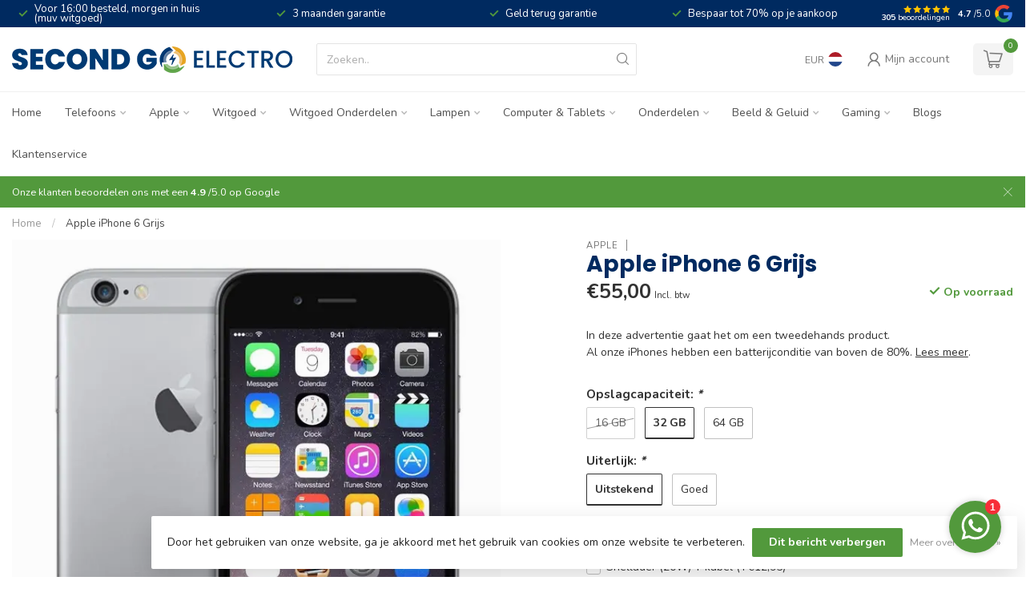

--- FILE ---
content_type: text/html;charset=utf-8
request_url: https://www.secondgoelectro.nl/apple-iphone-6-grijs.html
body_size: 37073
content:
<!DOCTYPE html>
<html lang="nl">
  <head>
<link rel="preconnect" href="https://cdn.webshopapp.com">
<link rel="preconnect" href="https://fonts.googleapis.com">
<link rel="preconnect" href="https://fonts.gstatic.com" crossorigin>
<!--

    Theme Proxima | v1.0.0.1807202501_0_351018
    Theme designed and created by Dyvelopment - We are true e-commerce heroes!

    For custom Lightspeed eCom development or design contact us at www.dyvelopment.com

      _____                  _                                  _   
     |  __ \                | |                                | |  
     | |  | |_   ___   _____| | ___  _ __  _ __ ___   ___ _ __ | |_ 
     | |  | | | | \ \ / / _ \ |/ _ \| '_ \| '_ ` _ \ / _ \ '_ \| __|
     | |__| | |_| |\ V /  __/ | (_) | |_) | | | | | |  __/ | | | |_ 
     |_____/ \__, | \_/ \___|_|\___/| .__/|_| |_| |_|\___|_| |_|\__|
              __/ |                 | |                             
             |___/                  |_|                             
-->


<meta charset="utf-8"/>
<!-- [START] 'blocks/head.rain' -->
<!--

  (c) 2008-2026 Lightspeed Netherlands B.V.
  http://www.lightspeedhq.com
  Generated: 26-01-2026 @ 08:19:45

-->
<link rel="canonical" href="https://www.secondgoelectro.nl/apple-iphone-6-grijs.html"/>
<link rel="alternate" href="https://www.secondgoelectro.nl/index.rss" type="application/rss+xml" title="Nieuwe producten"/>
<link href="https://cdn.webshopapp.com/assets/cookielaw.css?2025-02-20" rel="stylesheet" type="text/css"/>
<meta name="robots" content="noodp,noydir"/>
<meta property="og:url" content="https://www.secondgoelectro.nl/apple-iphone-6-grijs.html?source=facebook"/>
<meta property="og:site_name" content="Second Go Electro"/>
<meta property="og:title" content="Apple iPhone 6 Grijs"/>
<meta property="og:description" content="In deze advertentie gaat het om een tweedehands product. Al onze iPhones hebben een batterijconditie van boven de 80%."/>
<meta property="og:image" content="https://cdn.webshopapp.com/shops/351018/files/458831831/apple-apple-iphone-6-grijs.jpg"/>
<script>
/* DyApps Theme Addons config */
if( !window.dyapps ){ window.dyapps = {}; }
window.dyapps.addons = {
 "enabled": true,
 "created_at": "13-11-2025 14:35:06",
 "settings": {
    "matrix_separator": ",",
    "filterGroupSwatches": ["kleur"],
    "swatchesForCustomFields": ["kleur"],
    "plan": {
     "can_variant_group": true,
     "can_stockify": true,
     "can_vat_switcher": true,
     "can_age_popup": false,
     "can_custom_qty": false,
     "can_data01_colors": false
    },
    "advancedVariants": {
     "enabled": true,
     "price_in_dropdown": true,
     "stockify_in_dropdown": true,
     "disable_out_of_stock": true,
     "grid_swatches_container_selector": ".dy-collection-grid-swatch-holder",
     "grid_swatches_position": "left",
     "grid_swatches_max_colors": 4,
     "grid_swatches_enabled": true,
     "variant_status_icon": false,
     "display_type": "blocks",
     "product_swatches_size": "default",
     "live_pricing": true
    },
    "age_popup": {
     "enabled": false,
     "logo_url": "",
     "image_footer_url": "",
     "text": {
                 
        "nl": {
         "content": "<h3>Bevestig je leeftijd<\/h3><p>Je moet 18 jaar of ouder zijn om deze website te bezoeken.<\/p>",
         "content_no": "<h3>Sorry!<\/h3><p>Je kunt deze website helaas niet bezoeken.<\/p>",
         "button_yes": "Ik ben 18 jaar of ouder",
         "button_no": "Ik ben jonger dan 18",
        }        }
    },
    "stockify": {
     "enabled": false,
     "stock_trigger_type": "outofstock",
     "optin_policy": false,
     "api": "https://my.dyapps.io/api/public/e64b9ef10b/stockify/subscribe",
     "text": {
                 
        "nl": {
         "email_placeholder": "Jouw e-mailadres",
         "button_trigger": "Geef me een seintje bij voorraad",
         "button_submit": "Houd me op de hoogte!",
         "title": "Laat je e-mailadres achter",
         "desc": "Helaas is dit product momenteel uitverkocht. Laat je e-mailadres achter en we sturen je een e-mail wanneer het product weer beschikbaar is.",
         "bottom_text": "We gebruiken je gegevens alleen voor deze email. Meer info in onze <a href=\"\/service\/privacy-policy\/\" target=\"_blank\">privacy policy<\/a>."
        }        }
    },
    "categoryBanners": {
     "enabled": true,
     "mobile_breakpoint": "576px",
     "category_banner": {"12104707":838,"12104712":838,"12109478":838,"":838,"12109479":838,"12227184":838,"12320240":838,"12109480":838,"12104708":838,"12104360":940,"12104361":940,"12104358":940,"12100982":940,"12197670":940,"12100984":940,"12100983":940},
     "banners": {
        
        "838": {
                        
         "nl": { "desktop_image_url": "https://cdn.webshopapp.com/shops/351018/files/463727252/ontwerp-zonder-titel-9.png", "mobile_image_url": "https://cdn.webshopapp.com/shops/351018/files/463727252/ontwerp-zonder-titel-9.png",  "link_url": "https://www.secondgoelectro.nl/witgoed/",  "target": "_blank"}    
        },     
        "940": {
                        
         "nl": { "desktop_image_url": "https://cdn.webshopapp.com/shops/351018/files/467532247/verkoop-je-device.png", "mobile_image_url": "https://cdn.webshopapp.com/shops/351018/files/467532247/verkoop-je-device.png",  "link_url": "https://buyback.nl/?utm_source=second-go-electro&amp;utm_medium=affiliate&amp;utm_campaign=tradein&amp;utm_id=tradein",  "target": "_blank"}    
        }       }
    }
 },
 "swatches": {
 "default": {"is_default": true, "type": "multi", "values": {"background-size": "10px 10px", "background-position": "0 0, 0 5px, 5px -5px, -5px 0px", "background-image": "linear-gradient(45deg, rgba(100,100,100,0.3) 25%, transparent 25%),  linear-gradient(-45deg, rgba(100,100,100,0.3) 25%, transparent 25%),  linear-gradient(45deg, transparent 75%, rgba(100,100,100,0.3) 75%),  linear-gradient(-45deg, transparent 75%, rgba(100,100,100,0.3) 75%)"}} ,  
 "blauw": {"type": "color", "value": "#003ed9"},  
 "zwart": {"type": "color", "value": "#000000"},  
 "zilver": {"type": "color", "value": "#d4d4d4"},  
 "oranje": {"type": "color", "value": "#ff9309"},  
 "paars": {"type": "color", "value": "#aa84ff"},  
 "rood": {"type": "color", "value": "#ff0000"},  
 "grijs": {"type": "color", "value": "#7e7e7e"},  
 "wit": {"type": "color", "value": "#ffffff"},  
 "roze": {"type": "color", "value": "#ff008f"},  
 "turquoise": {"type": "color", "value": "#63e5d4"},  
 "groen": {"type": "color", "value": "#34e796"},  
 "geel": {"type": "color", "value": "#ffe500"}  }
};
</script>
<script src="https://www.googletagmanager.com/gtag/js?id=AW-11021563540"></script>
<script>
(function(w,d,s,l,i){w[l]=w[l]||[];w[l].push({'gtm.start':
new Date().getTime(),event:'gtm.js'});var f=d.getElementsByTagName(s)[0],
j=d.createElement(s),dl=l!='dataLayer'?'&l='+l:'';j.async=true;j.src=
'https://www.googletagmanager.com/gtm.js?id='+i+dl;f.parentNode.insertBefore(j,f);
})(window,document,'script','dataLayer','GTM-W5SPSTMC');
</script>
<script>
<script>
    window.dataLayer = window.dataLayer || [];
    function gtag(){dataLayer.push(arguments);}
    gtag('js', new Date());

    gtag('config', 'AW-11021563540');
</script>
</script>
<!--[if lt IE 9]>
<script src="https://cdn.webshopapp.com/assets/html5shiv.js?2025-02-20"></script>
<![endif]-->
<!-- [END] 'blocks/head.rain' -->

<title>Apple iPhone 6 Grijs - Second Go Electro</title>

<meta name="dyapps-addons-enabled" content="true">
<meta name="dyapps-addons-version" content="2022081001">
<meta name="dyapps-theme-name" content="Proxima">
<meta name="dyapps-theme-editor" content="false">

<meta name="description" content="In deze advertentie gaat het om een tweedehands product. Al onze iPhones hebben een batterijconditie van boven de 80%." />
<meta name="keywords" content="Apple, Apple, iPhone, 6, Grijs" />

<meta http-equiv="X-UA-Compatible" content="IE=edge">
<meta name="viewport" content="width=device-width, initial-scale=1">

<link rel="shortcut icon" href="https://cdn.webshopapp.com/shops/351018/themes/174539/v/2283243/assets/favicon.ico?20240411124449" type="image/x-icon" />
<link rel="preload" as="image" href="https://cdn.webshopapp.com/shops/351018/themes/174539/v/2019983/assets/logo.png?20230908082637">


	<link rel="preload" as="image" href="https://cdn.webshopapp.com/shops/351018/files/458831831/650x750x1/apple-iphone-6-grijs.jpg">

<script src="https://cdn.webshopapp.com/shops/351018/themes/174539/assets/jquery-1-12-4-min.js?2026010716135920210102171433" defer></script>
<script>if(navigator.userAgent.indexOf("MSIE ") > -1 || navigator.userAgent.indexOf("Trident/") > -1) { document.write('<script src="https://cdn.webshopapp.com/shops/351018/themes/174539/assets/intersection-observer-polyfill.js?2026010716135920210102171433">\x3C/script>') }</script>

<style>/*!
 * Bootstrap Reboot v4.6.1 (https://getbootstrap.com/)
 * Copyright 2011-2021 The Bootstrap Authors
 * Copyright 2011-2021 Twitter, Inc.
 * Licensed under MIT (https://github.com/twbs/bootstrap/blob/main/LICENSE)
 * Forked from Normalize.css, licensed MIT (https://github.com/necolas/normalize.css/blob/master/LICENSE.md)
 */*,*::before,*::after{box-sizing:border-box}html{font-family:sans-serif;line-height:1.15;-webkit-text-size-adjust:100%;-webkit-tap-highlight-color:rgba(0,0,0,0)}article,aside,figcaption,figure,footer,header,hgroup,main,nav,section{display:block}body{margin:0;font-family:-apple-system,BlinkMacSystemFont,"Segoe UI",Roboto,"Helvetica Neue",Arial,"Noto Sans","Liberation Sans",sans-serif,"Apple Color Emoji","Segoe UI Emoji","Segoe UI Symbol","Noto Color Emoji";font-size:1rem;font-weight:400;line-height:1.42857143;color:#212529;text-align:left;background-color:#fff}[tabindex="-1"]:focus:not(:focus-visible){outline:0 !important}hr{box-sizing:content-box;height:0;overflow:visible}h1,h2,h3,h4,h5,h6{margin-top:0;margin-bottom:.5rem}p{margin-top:0;margin-bottom:1rem}abbr[title],abbr[data-original-title]{text-decoration:underline;text-decoration:underline dotted;cursor:help;border-bottom:0;text-decoration-skip-ink:none}address{margin-bottom:1rem;font-style:normal;line-height:inherit}ol,ul,dl{margin-top:0;margin-bottom:1rem}ol ol,ul ul,ol ul,ul ol{margin-bottom:0}dt{font-weight:700}dd{margin-bottom:.5rem;margin-left:0}blockquote{margin:0 0 1rem}b,strong{font-weight:bolder}small{font-size:80%}sub,sup{position:relative;font-size:75%;line-height:0;vertical-align:baseline}sub{bottom:-0.25em}sup{top:-0.5em}a{color:#007bff;text-decoration:none;background-color:transparent}a:hover{color:#0056b3;text-decoration:underline}a:not([href]):not([class]){color:inherit;text-decoration:none}a:not([href]):not([class]):hover{color:inherit;text-decoration:none}pre,code,kbd,samp{font-family:SFMono-Regular,Menlo,Monaco,Consolas,"Liberation Mono","Courier New",monospace;font-size:1em}pre{margin-top:0;margin-bottom:1rem;overflow:auto;-ms-overflow-style:scrollbar}figure{margin:0 0 1rem}img{vertical-align:middle;border-style:none}svg{overflow:hidden;vertical-align:middle}table{border-collapse:collapse}caption{padding-top:.75rem;padding-bottom:.75rem;color:#6c757d;text-align:left;caption-side:bottom}th{text-align:inherit;text-align:-webkit-match-parent}label{display:inline-block;margin-bottom:.5rem}button{border-radius:0}button:focus:not(:focus-visible){outline:0}input,button,select,optgroup,textarea{margin:0;font-family:inherit;font-size:inherit;line-height:inherit}button,input{overflow:visible}button,select{text-transform:none}[role=button]{cursor:pointer}select{word-wrap:normal}button,[type=button],[type=reset],[type=submit]{-webkit-appearance:button}button:not(:disabled),[type=button]:not(:disabled),[type=reset]:not(:disabled),[type=submit]:not(:disabled){cursor:pointer}button::-moz-focus-inner,[type=button]::-moz-focus-inner,[type=reset]::-moz-focus-inner,[type=submit]::-moz-focus-inner{padding:0;border-style:none}input[type=radio],input[type=checkbox]{box-sizing:border-box;padding:0}textarea{overflow:auto;resize:vertical}fieldset{min-width:0;padding:0;margin:0;border:0}legend{display:block;width:100%;max-width:100%;padding:0;margin-bottom:.5rem;font-size:1.5rem;line-height:inherit;color:inherit;white-space:normal}progress{vertical-align:baseline}[type=number]::-webkit-inner-spin-button,[type=number]::-webkit-outer-spin-button{height:auto}[type=search]{outline-offset:-2px;-webkit-appearance:none}[type=search]::-webkit-search-decoration{-webkit-appearance:none}::-webkit-file-upload-button{font:inherit;-webkit-appearance:button}output{display:inline-block}summary{display:list-item;cursor:pointer}template{display:none}[hidden]{display:none !important}/*!
 * Bootstrap Grid v4.6.1 (https://getbootstrap.com/)
 * Copyright 2011-2021 The Bootstrap Authors
 * Copyright 2011-2021 Twitter, Inc.
 * Licensed under MIT (https://github.com/twbs/bootstrap/blob/main/LICENSE)
 */html{box-sizing:border-box;-ms-overflow-style:scrollbar}*,*::before,*::after{box-sizing:inherit}.container,.container-fluid,.container-xl,.container-lg,.container-md,.container-sm{width:100%;padding-right:15px;padding-left:15px;margin-right:auto;margin-left:auto}@media(min-width: 576px){.container-sm,.container{max-width:540px}}@media(min-width: 768px){.container-md,.container-sm,.container{max-width:720px}}@media(min-width: 992px){.container-lg,.container-md,.container-sm,.container{max-width:960px}}@media(min-width: 1200px){.container-xl,.container-lg,.container-md,.container-sm,.container{max-width:1140px}}.row{display:flex;flex-wrap:wrap;margin-right:-15px;margin-left:-15px}.no-gutters{margin-right:0;margin-left:0}.no-gutters>.col,.no-gutters>[class*=col-]{padding-right:0;padding-left:0}.col-xl,.col-xl-auto,.col-xl-12,.col-xl-11,.col-xl-10,.col-xl-9,.col-xl-8,.col-xl-7,.col-xl-6,.col-xl-5,.col-xl-4,.col-xl-3,.col-xl-2,.col-xl-1,.col-lg,.col-lg-auto,.col-lg-12,.col-lg-11,.col-lg-10,.col-lg-9,.col-lg-8,.col-lg-7,.col-lg-6,.col-lg-5,.col-lg-4,.col-lg-3,.col-lg-2,.col-lg-1,.col-md,.col-md-auto,.col-md-12,.col-md-11,.col-md-10,.col-md-9,.col-md-8,.col-md-7,.col-md-6,.col-md-5,.col-md-4,.col-md-3,.col-md-2,.col-md-1,.col-sm,.col-sm-auto,.col-sm-12,.col-sm-11,.col-sm-10,.col-sm-9,.col-sm-8,.col-sm-7,.col-sm-6,.col-sm-5,.col-sm-4,.col-sm-3,.col-sm-2,.col-sm-1,.col,.col-auto,.col-12,.col-11,.col-10,.col-9,.col-8,.col-7,.col-6,.col-5,.col-4,.col-3,.col-2,.col-1{position:relative;width:100%;padding-right:15px;padding-left:15px}.col{flex-basis:0;flex-grow:1;max-width:100%}.row-cols-1>*{flex:0 0 100%;max-width:100%}.row-cols-2>*{flex:0 0 50%;max-width:50%}.row-cols-3>*{flex:0 0 33.3333333333%;max-width:33.3333333333%}.row-cols-4>*{flex:0 0 25%;max-width:25%}.row-cols-5>*{flex:0 0 20%;max-width:20%}.row-cols-6>*{flex:0 0 16.6666666667%;max-width:16.6666666667%}.col-auto{flex:0 0 auto;width:auto;max-width:100%}.col-1{flex:0 0 8.33333333%;max-width:8.33333333%}.col-2{flex:0 0 16.66666667%;max-width:16.66666667%}.col-3{flex:0 0 25%;max-width:25%}.col-4{flex:0 0 33.33333333%;max-width:33.33333333%}.col-5{flex:0 0 41.66666667%;max-width:41.66666667%}.col-6{flex:0 0 50%;max-width:50%}.col-7{flex:0 0 58.33333333%;max-width:58.33333333%}.col-8{flex:0 0 66.66666667%;max-width:66.66666667%}.col-9{flex:0 0 75%;max-width:75%}.col-10{flex:0 0 83.33333333%;max-width:83.33333333%}.col-11{flex:0 0 91.66666667%;max-width:91.66666667%}.col-12{flex:0 0 100%;max-width:100%}.order-first{order:-1}.order-last{order:13}.order-0{order:0}.order-1{order:1}.order-2{order:2}.order-3{order:3}.order-4{order:4}.order-5{order:5}.order-6{order:6}.order-7{order:7}.order-8{order:8}.order-9{order:9}.order-10{order:10}.order-11{order:11}.order-12{order:12}.offset-1{margin-left:8.33333333%}.offset-2{margin-left:16.66666667%}.offset-3{margin-left:25%}.offset-4{margin-left:33.33333333%}.offset-5{margin-left:41.66666667%}.offset-6{margin-left:50%}.offset-7{margin-left:58.33333333%}.offset-8{margin-left:66.66666667%}.offset-9{margin-left:75%}.offset-10{margin-left:83.33333333%}.offset-11{margin-left:91.66666667%}@media(min-width: 576px){.col-sm{flex-basis:0;flex-grow:1;max-width:100%}.row-cols-sm-1>*{flex:0 0 100%;max-width:100%}.row-cols-sm-2>*{flex:0 0 50%;max-width:50%}.row-cols-sm-3>*{flex:0 0 33.3333333333%;max-width:33.3333333333%}.row-cols-sm-4>*{flex:0 0 25%;max-width:25%}.row-cols-sm-5>*{flex:0 0 20%;max-width:20%}.row-cols-sm-6>*{flex:0 0 16.6666666667%;max-width:16.6666666667%}.col-sm-auto{flex:0 0 auto;width:auto;max-width:100%}.col-sm-1{flex:0 0 8.33333333%;max-width:8.33333333%}.col-sm-2{flex:0 0 16.66666667%;max-width:16.66666667%}.col-sm-3{flex:0 0 25%;max-width:25%}.col-sm-4{flex:0 0 33.33333333%;max-width:33.33333333%}.col-sm-5{flex:0 0 41.66666667%;max-width:41.66666667%}.col-sm-6{flex:0 0 50%;max-width:50%}.col-sm-7{flex:0 0 58.33333333%;max-width:58.33333333%}.col-sm-8{flex:0 0 66.66666667%;max-width:66.66666667%}.col-sm-9{flex:0 0 75%;max-width:75%}.col-sm-10{flex:0 0 83.33333333%;max-width:83.33333333%}.col-sm-11{flex:0 0 91.66666667%;max-width:91.66666667%}.col-sm-12{flex:0 0 100%;max-width:100%}.order-sm-first{order:-1}.order-sm-last{order:13}.order-sm-0{order:0}.order-sm-1{order:1}.order-sm-2{order:2}.order-sm-3{order:3}.order-sm-4{order:4}.order-sm-5{order:5}.order-sm-6{order:6}.order-sm-7{order:7}.order-sm-8{order:8}.order-sm-9{order:9}.order-sm-10{order:10}.order-sm-11{order:11}.order-sm-12{order:12}.offset-sm-0{margin-left:0}.offset-sm-1{margin-left:8.33333333%}.offset-sm-2{margin-left:16.66666667%}.offset-sm-3{margin-left:25%}.offset-sm-4{margin-left:33.33333333%}.offset-sm-5{margin-left:41.66666667%}.offset-sm-6{margin-left:50%}.offset-sm-7{margin-left:58.33333333%}.offset-sm-8{margin-left:66.66666667%}.offset-sm-9{margin-left:75%}.offset-sm-10{margin-left:83.33333333%}.offset-sm-11{margin-left:91.66666667%}}@media(min-width: 768px){.col-md{flex-basis:0;flex-grow:1;max-width:100%}.row-cols-md-1>*{flex:0 0 100%;max-width:100%}.row-cols-md-2>*{flex:0 0 50%;max-width:50%}.row-cols-md-3>*{flex:0 0 33.3333333333%;max-width:33.3333333333%}.row-cols-md-4>*{flex:0 0 25%;max-width:25%}.row-cols-md-5>*{flex:0 0 20%;max-width:20%}.row-cols-md-6>*{flex:0 0 16.6666666667%;max-width:16.6666666667%}.col-md-auto{flex:0 0 auto;width:auto;max-width:100%}.col-md-1{flex:0 0 8.33333333%;max-width:8.33333333%}.col-md-2{flex:0 0 16.66666667%;max-width:16.66666667%}.col-md-3{flex:0 0 25%;max-width:25%}.col-md-4{flex:0 0 33.33333333%;max-width:33.33333333%}.col-md-5{flex:0 0 41.66666667%;max-width:41.66666667%}.col-md-6{flex:0 0 50%;max-width:50%}.col-md-7{flex:0 0 58.33333333%;max-width:58.33333333%}.col-md-8{flex:0 0 66.66666667%;max-width:66.66666667%}.col-md-9{flex:0 0 75%;max-width:75%}.col-md-10{flex:0 0 83.33333333%;max-width:83.33333333%}.col-md-11{flex:0 0 91.66666667%;max-width:91.66666667%}.col-md-12{flex:0 0 100%;max-width:100%}.order-md-first{order:-1}.order-md-last{order:13}.order-md-0{order:0}.order-md-1{order:1}.order-md-2{order:2}.order-md-3{order:3}.order-md-4{order:4}.order-md-5{order:5}.order-md-6{order:6}.order-md-7{order:7}.order-md-8{order:8}.order-md-9{order:9}.order-md-10{order:10}.order-md-11{order:11}.order-md-12{order:12}.offset-md-0{margin-left:0}.offset-md-1{margin-left:8.33333333%}.offset-md-2{margin-left:16.66666667%}.offset-md-3{margin-left:25%}.offset-md-4{margin-left:33.33333333%}.offset-md-5{margin-left:41.66666667%}.offset-md-6{margin-left:50%}.offset-md-7{margin-left:58.33333333%}.offset-md-8{margin-left:66.66666667%}.offset-md-9{margin-left:75%}.offset-md-10{margin-left:83.33333333%}.offset-md-11{margin-left:91.66666667%}}@media(min-width: 992px){.col-lg{flex-basis:0;flex-grow:1;max-width:100%}.row-cols-lg-1>*{flex:0 0 100%;max-width:100%}.row-cols-lg-2>*{flex:0 0 50%;max-width:50%}.row-cols-lg-3>*{flex:0 0 33.3333333333%;max-width:33.3333333333%}.row-cols-lg-4>*{flex:0 0 25%;max-width:25%}.row-cols-lg-5>*{flex:0 0 20%;max-width:20%}.row-cols-lg-6>*{flex:0 0 16.6666666667%;max-width:16.6666666667%}.col-lg-auto{flex:0 0 auto;width:auto;max-width:100%}.col-lg-1{flex:0 0 8.33333333%;max-width:8.33333333%}.col-lg-2{flex:0 0 16.66666667%;max-width:16.66666667%}.col-lg-3{flex:0 0 25%;max-width:25%}.col-lg-4{flex:0 0 33.33333333%;max-width:33.33333333%}.col-lg-5{flex:0 0 41.66666667%;max-width:41.66666667%}.col-lg-6{flex:0 0 50%;max-width:50%}.col-lg-7{flex:0 0 58.33333333%;max-width:58.33333333%}.col-lg-8{flex:0 0 66.66666667%;max-width:66.66666667%}.col-lg-9{flex:0 0 75%;max-width:75%}.col-lg-10{flex:0 0 83.33333333%;max-width:83.33333333%}.col-lg-11{flex:0 0 91.66666667%;max-width:91.66666667%}.col-lg-12{flex:0 0 100%;max-width:100%}.order-lg-first{order:-1}.order-lg-last{order:13}.order-lg-0{order:0}.order-lg-1{order:1}.order-lg-2{order:2}.order-lg-3{order:3}.order-lg-4{order:4}.order-lg-5{order:5}.order-lg-6{order:6}.order-lg-7{order:7}.order-lg-8{order:8}.order-lg-9{order:9}.order-lg-10{order:10}.order-lg-11{order:11}.order-lg-12{order:12}.offset-lg-0{margin-left:0}.offset-lg-1{margin-left:8.33333333%}.offset-lg-2{margin-left:16.66666667%}.offset-lg-3{margin-left:25%}.offset-lg-4{margin-left:33.33333333%}.offset-lg-5{margin-left:41.66666667%}.offset-lg-6{margin-left:50%}.offset-lg-7{margin-left:58.33333333%}.offset-lg-8{margin-left:66.66666667%}.offset-lg-9{margin-left:75%}.offset-lg-10{margin-left:83.33333333%}.offset-lg-11{margin-left:91.66666667%}}@media(min-width: 1200px){.col-xl{flex-basis:0;flex-grow:1;max-width:100%}.row-cols-xl-1>*{flex:0 0 100%;max-width:100%}.row-cols-xl-2>*{flex:0 0 50%;max-width:50%}.row-cols-xl-3>*{flex:0 0 33.3333333333%;max-width:33.3333333333%}.row-cols-xl-4>*{flex:0 0 25%;max-width:25%}.row-cols-xl-5>*{flex:0 0 20%;max-width:20%}.row-cols-xl-6>*{flex:0 0 16.6666666667%;max-width:16.6666666667%}.col-xl-auto{flex:0 0 auto;width:auto;max-width:100%}.col-xl-1{flex:0 0 8.33333333%;max-width:8.33333333%}.col-xl-2{flex:0 0 16.66666667%;max-width:16.66666667%}.col-xl-3{flex:0 0 25%;max-width:25%}.col-xl-4{flex:0 0 33.33333333%;max-width:33.33333333%}.col-xl-5{flex:0 0 41.66666667%;max-width:41.66666667%}.col-xl-6{flex:0 0 50%;max-width:50%}.col-xl-7{flex:0 0 58.33333333%;max-width:58.33333333%}.col-xl-8{flex:0 0 66.66666667%;max-width:66.66666667%}.col-xl-9{flex:0 0 75%;max-width:75%}.col-xl-10{flex:0 0 83.33333333%;max-width:83.33333333%}.col-xl-11{flex:0 0 91.66666667%;max-width:91.66666667%}.col-xl-12{flex:0 0 100%;max-width:100%}.order-xl-first{order:-1}.order-xl-last{order:13}.order-xl-0{order:0}.order-xl-1{order:1}.order-xl-2{order:2}.order-xl-3{order:3}.order-xl-4{order:4}.order-xl-5{order:5}.order-xl-6{order:6}.order-xl-7{order:7}.order-xl-8{order:8}.order-xl-9{order:9}.order-xl-10{order:10}.order-xl-11{order:11}.order-xl-12{order:12}.offset-xl-0{margin-left:0}.offset-xl-1{margin-left:8.33333333%}.offset-xl-2{margin-left:16.66666667%}.offset-xl-3{margin-left:25%}.offset-xl-4{margin-left:33.33333333%}.offset-xl-5{margin-left:41.66666667%}.offset-xl-6{margin-left:50%}.offset-xl-7{margin-left:58.33333333%}.offset-xl-8{margin-left:66.66666667%}.offset-xl-9{margin-left:75%}.offset-xl-10{margin-left:83.33333333%}.offset-xl-11{margin-left:91.66666667%}}.d-none{display:none !important}.d-inline{display:inline !important}.d-inline-block{display:inline-block !important}.d-block{display:block !important}.d-table{display:table !important}.d-table-row{display:table-row !important}.d-table-cell{display:table-cell !important}.d-flex{display:flex !important}.d-inline-flex{display:inline-flex !important}@media(min-width: 576px){.d-sm-none{display:none !important}.d-sm-inline{display:inline !important}.d-sm-inline-block{display:inline-block !important}.d-sm-block{display:block !important}.d-sm-table{display:table !important}.d-sm-table-row{display:table-row !important}.d-sm-table-cell{display:table-cell !important}.d-sm-flex{display:flex !important}.d-sm-inline-flex{display:inline-flex !important}}@media(min-width: 768px){.d-md-none{display:none !important}.d-md-inline{display:inline !important}.d-md-inline-block{display:inline-block !important}.d-md-block{display:block !important}.d-md-table{display:table !important}.d-md-table-row{display:table-row !important}.d-md-table-cell{display:table-cell !important}.d-md-flex{display:flex !important}.d-md-inline-flex{display:inline-flex !important}}@media(min-width: 992px){.d-lg-none{display:none !important}.d-lg-inline{display:inline !important}.d-lg-inline-block{display:inline-block !important}.d-lg-block{display:block !important}.d-lg-table{display:table !important}.d-lg-table-row{display:table-row !important}.d-lg-table-cell{display:table-cell !important}.d-lg-flex{display:flex !important}.d-lg-inline-flex{display:inline-flex !important}}@media(min-width: 1200px){.d-xl-none{display:none !important}.d-xl-inline{display:inline !important}.d-xl-inline-block{display:inline-block !important}.d-xl-block{display:block !important}.d-xl-table{display:table !important}.d-xl-table-row{display:table-row !important}.d-xl-table-cell{display:table-cell !important}.d-xl-flex{display:flex !important}.d-xl-inline-flex{display:inline-flex !important}}@media print{.d-print-none{display:none !important}.d-print-inline{display:inline !important}.d-print-inline-block{display:inline-block !important}.d-print-block{display:block !important}.d-print-table{display:table !important}.d-print-table-row{display:table-row !important}.d-print-table-cell{display:table-cell !important}.d-print-flex{display:flex !important}.d-print-inline-flex{display:inline-flex !important}}.flex-row{flex-direction:row !important}.flex-column{flex-direction:column !important}.flex-row-reverse{flex-direction:row-reverse !important}.flex-column-reverse{flex-direction:column-reverse !important}.flex-wrap{flex-wrap:wrap !important}.flex-nowrap{flex-wrap:nowrap !important}.flex-wrap-reverse{flex-wrap:wrap-reverse !important}.flex-fill{flex:1 1 auto !important}.flex-grow-0{flex-grow:0 !important}.flex-grow-1{flex-grow:1 !important}.flex-shrink-0{flex-shrink:0 !important}.flex-shrink-1{flex-shrink:1 !important}.justify-content-start{justify-content:flex-start !important}.justify-content-end{justify-content:flex-end !important}.justify-content-center{justify-content:center !important}.justify-content-between{justify-content:space-between !important}.justify-content-around{justify-content:space-around !important}.align-items-start{align-items:flex-start !important}.align-items-end{align-items:flex-end !important}.align-items-center{align-items:center !important}.align-items-baseline{align-items:baseline !important}.align-items-stretch{align-items:stretch !important}.align-content-start{align-content:flex-start !important}.align-content-end{align-content:flex-end !important}.align-content-center{align-content:center !important}.align-content-between{align-content:space-between !important}.align-content-around{align-content:space-around !important}.align-content-stretch{align-content:stretch !important}.align-self-auto{align-self:auto !important}.align-self-start{align-self:flex-start !important}.align-self-end{align-self:flex-end !important}.align-self-center{align-self:center !important}.align-self-baseline{align-self:baseline !important}.align-self-stretch{align-self:stretch !important}@media(min-width: 576px){.flex-sm-row{flex-direction:row !important}.flex-sm-column{flex-direction:column !important}.flex-sm-row-reverse{flex-direction:row-reverse !important}.flex-sm-column-reverse{flex-direction:column-reverse !important}.flex-sm-wrap{flex-wrap:wrap !important}.flex-sm-nowrap{flex-wrap:nowrap !important}.flex-sm-wrap-reverse{flex-wrap:wrap-reverse !important}.flex-sm-fill{flex:1 1 auto !important}.flex-sm-grow-0{flex-grow:0 !important}.flex-sm-grow-1{flex-grow:1 !important}.flex-sm-shrink-0{flex-shrink:0 !important}.flex-sm-shrink-1{flex-shrink:1 !important}.justify-content-sm-start{justify-content:flex-start !important}.justify-content-sm-end{justify-content:flex-end !important}.justify-content-sm-center{justify-content:center !important}.justify-content-sm-between{justify-content:space-between !important}.justify-content-sm-around{justify-content:space-around !important}.align-items-sm-start{align-items:flex-start !important}.align-items-sm-end{align-items:flex-end !important}.align-items-sm-center{align-items:center !important}.align-items-sm-baseline{align-items:baseline !important}.align-items-sm-stretch{align-items:stretch !important}.align-content-sm-start{align-content:flex-start !important}.align-content-sm-end{align-content:flex-end !important}.align-content-sm-center{align-content:center !important}.align-content-sm-between{align-content:space-between !important}.align-content-sm-around{align-content:space-around !important}.align-content-sm-stretch{align-content:stretch !important}.align-self-sm-auto{align-self:auto !important}.align-self-sm-start{align-self:flex-start !important}.align-self-sm-end{align-self:flex-end !important}.align-self-sm-center{align-self:center !important}.align-self-sm-baseline{align-self:baseline !important}.align-self-sm-stretch{align-self:stretch !important}}@media(min-width: 768px){.flex-md-row{flex-direction:row !important}.flex-md-column{flex-direction:column !important}.flex-md-row-reverse{flex-direction:row-reverse !important}.flex-md-column-reverse{flex-direction:column-reverse !important}.flex-md-wrap{flex-wrap:wrap !important}.flex-md-nowrap{flex-wrap:nowrap !important}.flex-md-wrap-reverse{flex-wrap:wrap-reverse !important}.flex-md-fill{flex:1 1 auto !important}.flex-md-grow-0{flex-grow:0 !important}.flex-md-grow-1{flex-grow:1 !important}.flex-md-shrink-0{flex-shrink:0 !important}.flex-md-shrink-1{flex-shrink:1 !important}.justify-content-md-start{justify-content:flex-start !important}.justify-content-md-end{justify-content:flex-end !important}.justify-content-md-center{justify-content:center !important}.justify-content-md-between{justify-content:space-between !important}.justify-content-md-around{justify-content:space-around !important}.align-items-md-start{align-items:flex-start !important}.align-items-md-end{align-items:flex-end !important}.align-items-md-center{align-items:center !important}.align-items-md-baseline{align-items:baseline !important}.align-items-md-stretch{align-items:stretch !important}.align-content-md-start{align-content:flex-start !important}.align-content-md-end{align-content:flex-end !important}.align-content-md-center{align-content:center !important}.align-content-md-between{align-content:space-between !important}.align-content-md-around{align-content:space-around !important}.align-content-md-stretch{align-content:stretch !important}.align-self-md-auto{align-self:auto !important}.align-self-md-start{align-self:flex-start !important}.align-self-md-end{align-self:flex-end !important}.align-self-md-center{align-self:center !important}.align-self-md-baseline{align-self:baseline !important}.align-self-md-stretch{align-self:stretch !important}}@media(min-width: 992px){.flex-lg-row{flex-direction:row !important}.flex-lg-column{flex-direction:column !important}.flex-lg-row-reverse{flex-direction:row-reverse !important}.flex-lg-column-reverse{flex-direction:column-reverse !important}.flex-lg-wrap{flex-wrap:wrap !important}.flex-lg-nowrap{flex-wrap:nowrap !important}.flex-lg-wrap-reverse{flex-wrap:wrap-reverse !important}.flex-lg-fill{flex:1 1 auto !important}.flex-lg-grow-0{flex-grow:0 !important}.flex-lg-grow-1{flex-grow:1 !important}.flex-lg-shrink-0{flex-shrink:0 !important}.flex-lg-shrink-1{flex-shrink:1 !important}.justify-content-lg-start{justify-content:flex-start !important}.justify-content-lg-end{justify-content:flex-end !important}.justify-content-lg-center{justify-content:center !important}.justify-content-lg-between{justify-content:space-between !important}.justify-content-lg-around{justify-content:space-around !important}.align-items-lg-start{align-items:flex-start !important}.align-items-lg-end{align-items:flex-end !important}.align-items-lg-center{align-items:center !important}.align-items-lg-baseline{align-items:baseline !important}.align-items-lg-stretch{align-items:stretch !important}.align-content-lg-start{align-content:flex-start !important}.align-content-lg-end{align-content:flex-end !important}.align-content-lg-center{align-content:center !important}.align-content-lg-between{align-content:space-between !important}.align-content-lg-around{align-content:space-around !important}.align-content-lg-stretch{align-content:stretch !important}.align-self-lg-auto{align-self:auto !important}.align-self-lg-start{align-self:flex-start !important}.align-self-lg-end{align-self:flex-end !important}.align-self-lg-center{align-self:center !important}.align-self-lg-baseline{align-self:baseline !important}.align-self-lg-stretch{align-self:stretch !important}}@media(min-width: 1200px){.flex-xl-row{flex-direction:row !important}.flex-xl-column{flex-direction:column !important}.flex-xl-row-reverse{flex-direction:row-reverse !important}.flex-xl-column-reverse{flex-direction:column-reverse !important}.flex-xl-wrap{flex-wrap:wrap !important}.flex-xl-nowrap{flex-wrap:nowrap !important}.flex-xl-wrap-reverse{flex-wrap:wrap-reverse !important}.flex-xl-fill{flex:1 1 auto !important}.flex-xl-grow-0{flex-grow:0 !important}.flex-xl-grow-1{flex-grow:1 !important}.flex-xl-shrink-0{flex-shrink:0 !important}.flex-xl-shrink-1{flex-shrink:1 !important}.justify-content-xl-start{justify-content:flex-start !important}.justify-content-xl-end{justify-content:flex-end !important}.justify-content-xl-center{justify-content:center !important}.justify-content-xl-between{justify-content:space-between !important}.justify-content-xl-around{justify-content:space-around !important}.align-items-xl-start{align-items:flex-start !important}.align-items-xl-end{align-items:flex-end !important}.align-items-xl-center{align-items:center !important}.align-items-xl-baseline{align-items:baseline !important}.align-items-xl-stretch{align-items:stretch !important}.align-content-xl-start{align-content:flex-start !important}.align-content-xl-end{align-content:flex-end !important}.align-content-xl-center{align-content:center !important}.align-content-xl-between{align-content:space-between !important}.align-content-xl-around{align-content:space-around !important}.align-content-xl-stretch{align-content:stretch !important}.align-self-xl-auto{align-self:auto !important}.align-self-xl-start{align-self:flex-start !important}.align-self-xl-end{align-self:flex-end !important}.align-self-xl-center{align-self:center !important}.align-self-xl-baseline{align-self:baseline !important}.align-self-xl-stretch{align-self:stretch !important}}.m-0{margin:0 !important}.mt-0,.my-0{margin-top:0 !important}.mr-0,.mx-0{margin-right:0 !important}.mb-0,.my-0{margin-bottom:0 !important}.ml-0,.mx-0{margin-left:0 !important}.m-1{margin:5px !important}.mt-1,.my-1{margin-top:5px !important}.mr-1,.mx-1{margin-right:5px !important}.mb-1,.my-1{margin-bottom:5px !important}.ml-1,.mx-1{margin-left:5px !important}.m-2{margin:10px !important}.mt-2,.my-2{margin-top:10px !important}.mr-2,.mx-2{margin-right:10px !important}.mb-2,.my-2{margin-bottom:10px !important}.ml-2,.mx-2{margin-left:10px !important}.m-3{margin:15px !important}.mt-3,.my-3{margin-top:15px !important}.mr-3,.mx-3{margin-right:15px !important}.mb-3,.my-3{margin-bottom:15px !important}.ml-3,.mx-3{margin-left:15px !important}.m-4{margin:30px !important}.mt-4,.my-4{margin-top:30px !important}.mr-4,.mx-4{margin-right:30px !important}.mb-4,.my-4{margin-bottom:30px !important}.ml-4,.mx-4{margin-left:30px !important}.m-5{margin:50px !important}.mt-5,.my-5{margin-top:50px !important}.mr-5,.mx-5{margin-right:50px !important}.mb-5,.my-5{margin-bottom:50px !important}.ml-5,.mx-5{margin-left:50px !important}.m-6{margin:80px !important}.mt-6,.my-6{margin-top:80px !important}.mr-6,.mx-6{margin-right:80px !important}.mb-6,.my-6{margin-bottom:80px !important}.ml-6,.mx-6{margin-left:80px !important}.p-0{padding:0 !important}.pt-0,.py-0{padding-top:0 !important}.pr-0,.px-0{padding-right:0 !important}.pb-0,.py-0{padding-bottom:0 !important}.pl-0,.px-0{padding-left:0 !important}.p-1{padding:5px !important}.pt-1,.py-1{padding-top:5px !important}.pr-1,.px-1{padding-right:5px !important}.pb-1,.py-1{padding-bottom:5px !important}.pl-1,.px-1{padding-left:5px !important}.p-2{padding:10px !important}.pt-2,.py-2{padding-top:10px !important}.pr-2,.px-2{padding-right:10px !important}.pb-2,.py-2{padding-bottom:10px !important}.pl-2,.px-2{padding-left:10px !important}.p-3{padding:15px !important}.pt-3,.py-3{padding-top:15px !important}.pr-3,.px-3{padding-right:15px !important}.pb-3,.py-3{padding-bottom:15px !important}.pl-3,.px-3{padding-left:15px !important}.p-4{padding:30px !important}.pt-4,.py-4{padding-top:30px !important}.pr-4,.px-4{padding-right:30px !important}.pb-4,.py-4{padding-bottom:30px !important}.pl-4,.px-4{padding-left:30px !important}.p-5{padding:50px !important}.pt-5,.py-5{padding-top:50px !important}.pr-5,.px-5{padding-right:50px !important}.pb-5,.py-5{padding-bottom:50px !important}.pl-5,.px-5{padding-left:50px !important}.p-6{padding:80px !important}.pt-6,.py-6{padding-top:80px !important}.pr-6,.px-6{padding-right:80px !important}.pb-6,.py-6{padding-bottom:80px !important}.pl-6,.px-6{padding-left:80px !important}.m-n1{margin:-5px !important}.mt-n1,.my-n1{margin-top:-5px !important}.mr-n1,.mx-n1{margin-right:-5px !important}.mb-n1,.my-n1{margin-bottom:-5px !important}.ml-n1,.mx-n1{margin-left:-5px !important}.m-n2{margin:-10px !important}.mt-n2,.my-n2{margin-top:-10px !important}.mr-n2,.mx-n2{margin-right:-10px !important}.mb-n2,.my-n2{margin-bottom:-10px !important}.ml-n2,.mx-n2{margin-left:-10px !important}.m-n3{margin:-15px !important}.mt-n3,.my-n3{margin-top:-15px !important}.mr-n3,.mx-n3{margin-right:-15px !important}.mb-n3,.my-n3{margin-bottom:-15px !important}.ml-n3,.mx-n3{margin-left:-15px !important}.m-n4{margin:-30px !important}.mt-n4,.my-n4{margin-top:-30px !important}.mr-n4,.mx-n4{margin-right:-30px !important}.mb-n4,.my-n4{margin-bottom:-30px !important}.ml-n4,.mx-n4{margin-left:-30px !important}.m-n5{margin:-50px !important}.mt-n5,.my-n5{margin-top:-50px !important}.mr-n5,.mx-n5{margin-right:-50px !important}.mb-n5,.my-n5{margin-bottom:-50px !important}.ml-n5,.mx-n5{margin-left:-50px !important}.m-n6{margin:-80px !important}.mt-n6,.my-n6{margin-top:-80px !important}.mr-n6,.mx-n6{margin-right:-80px !important}.mb-n6,.my-n6{margin-bottom:-80px !important}.ml-n6,.mx-n6{margin-left:-80px !important}.m-auto{margin:auto !important}.mt-auto,.my-auto{margin-top:auto !important}.mr-auto,.mx-auto{margin-right:auto !important}.mb-auto,.my-auto{margin-bottom:auto !important}.ml-auto,.mx-auto{margin-left:auto !important}@media(min-width: 576px){.m-sm-0{margin:0 !important}.mt-sm-0,.my-sm-0{margin-top:0 !important}.mr-sm-0,.mx-sm-0{margin-right:0 !important}.mb-sm-0,.my-sm-0{margin-bottom:0 !important}.ml-sm-0,.mx-sm-0{margin-left:0 !important}.m-sm-1{margin:5px !important}.mt-sm-1,.my-sm-1{margin-top:5px !important}.mr-sm-1,.mx-sm-1{margin-right:5px !important}.mb-sm-1,.my-sm-1{margin-bottom:5px !important}.ml-sm-1,.mx-sm-1{margin-left:5px !important}.m-sm-2{margin:10px !important}.mt-sm-2,.my-sm-2{margin-top:10px !important}.mr-sm-2,.mx-sm-2{margin-right:10px !important}.mb-sm-2,.my-sm-2{margin-bottom:10px !important}.ml-sm-2,.mx-sm-2{margin-left:10px !important}.m-sm-3{margin:15px !important}.mt-sm-3,.my-sm-3{margin-top:15px !important}.mr-sm-3,.mx-sm-3{margin-right:15px !important}.mb-sm-3,.my-sm-3{margin-bottom:15px !important}.ml-sm-3,.mx-sm-3{margin-left:15px !important}.m-sm-4{margin:30px !important}.mt-sm-4,.my-sm-4{margin-top:30px !important}.mr-sm-4,.mx-sm-4{margin-right:30px !important}.mb-sm-4,.my-sm-4{margin-bottom:30px !important}.ml-sm-4,.mx-sm-4{margin-left:30px !important}.m-sm-5{margin:50px !important}.mt-sm-5,.my-sm-5{margin-top:50px !important}.mr-sm-5,.mx-sm-5{margin-right:50px !important}.mb-sm-5,.my-sm-5{margin-bottom:50px !important}.ml-sm-5,.mx-sm-5{margin-left:50px !important}.m-sm-6{margin:80px !important}.mt-sm-6,.my-sm-6{margin-top:80px !important}.mr-sm-6,.mx-sm-6{margin-right:80px !important}.mb-sm-6,.my-sm-6{margin-bottom:80px !important}.ml-sm-6,.mx-sm-6{margin-left:80px !important}.p-sm-0{padding:0 !important}.pt-sm-0,.py-sm-0{padding-top:0 !important}.pr-sm-0,.px-sm-0{padding-right:0 !important}.pb-sm-0,.py-sm-0{padding-bottom:0 !important}.pl-sm-0,.px-sm-0{padding-left:0 !important}.p-sm-1{padding:5px !important}.pt-sm-1,.py-sm-1{padding-top:5px !important}.pr-sm-1,.px-sm-1{padding-right:5px !important}.pb-sm-1,.py-sm-1{padding-bottom:5px !important}.pl-sm-1,.px-sm-1{padding-left:5px !important}.p-sm-2{padding:10px !important}.pt-sm-2,.py-sm-2{padding-top:10px !important}.pr-sm-2,.px-sm-2{padding-right:10px !important}.pb-sm-2,.py-sm-2{padding-bottom:10px !important}.pl-sm-2,.px-sm-2{padding-left:10px !important}.p-sm-3{padding:15px !important}.pt-sm-3,.py-sm-3{padding-top:15px !important}.pr-sm-3,.px-sm-3{padding-right:15px !important}.pb-sm-3,.py-sm-3{padding-bottom:15px !important}.pl-sm-3,.px-sm-3{padding-left:15px !important}.p-sm-4{padding:30px !important}.pt-sm-4,.py-sm-4{padding-top:30px !important}.pr-sm-4,.px-sm-4{padding-right:30px !important}.pb-sm-4,.py-sm-4{padding-bottom:30px !important}.pl-sm-4,.px-sm-4{padding-left:30px !important}.p-sm-5{padding:50px !important}.pt-sm-5,.py-sm-5{padding-top:50px !important}.pr-sm-5,.px-sm-5{padding-right:50px !important}.pb-sm-5,.py-sm-5{padding-bottom:50px !important}.pl-sm-5,.px-sm-5{padding-left:50px !important}.p-sm-6{padding:80px !important}.pt-sm-6,.py-sm-6{padding-top:80px !important}.pr-sm-6,.px-sm-6{padding-right:80px !important}.pb-sm-6,.py-sm-6{padding-bottom:80px !important}.pl-sm-6,.px-sm-6{padding-left:80px !important}.m-sm-n1{margin:-5px !important}.mt-sm-n1,.my-sm-n1{margin-top:-5px !important}.mr-sm-n1,.mx-sm-n1{margin-right:-5px !important}.mb-sm-n1,.my-sm-n1{margin-bottom:-5px !important}.ml-sm-n1,.mx-sm-n1{margin-left:-5px !important}.m-sm-n2{margin:-10px !important}.mt-sm-n2,.my-sm-n2{margin-top:-10px !important}.mr-sm-n2,.mx-sm-n2{margin-right:-10px !important}.mb-sm-n2,.my-sm-n2{margin-bottom:-10px !important}.ml-sm-n2,.mx-sm-n2{margin-left:-10px !important}.m-sm-n3{margin:-15px !important}.mt-sm-n3,.my-sm-n3{margin-top:-15px !important}.mr-sm-n3,.mx-sm-n3{margin-right:-15px !important}.mb-sm-n3,.my-sm-n3{margin-bottom:-15px !important}.ml-sm-n3,.mx-sm-n3{margin-left:-15px !important}.m-sm-n4{margin:-30px !important}.mt-sm-n4,.my-sm-n4{margin-top:-30px !important}.mr-sm-n4,.mx-sm-n4{margin-right:-30px !important}.mb-sm-n4,.my-sm-n4{margin-bottom:-30px !important}.ml-sm-n4,.mx-sm-n4{margin-left:-30px !important}.m-sm-n5{margin:-50px !important}.mt-sm-n5,.my-sm-n5{margin-top:-50px !important}.mr-sm-n5,.mx-sm-n5{margin-right:-50px !important}.mb-sm-n5,.my-sm-n5{margin-bottom:-50px !important}.ml-sm-n5,.mx-sm-n5{margin-left:-50px !important}.m-sm-n6{margin:-80px !important}.mt-sm-n6,.my-sm-n6{margin-top:-80px !important}.mr-sm-n6,.mx-sm-n6{margin-right:-80px !important}.mb-sm-n6,.my-sm-n6{margin-bottom:-80px !important}.ml-sm-n6,.mx-sm-n6{margin-left:-80px !important}.m-sm-auto{margin:auto !important}.mt-sm-auto,.my-sm-auto{margin-top:auto !important}.mr-sm-auto,.mx-sm-auto{margin-right:auto !important}.mb-sm-auto,.my-sm-auto{margin-bottom:auto !important}.ml-sm-auto,.mx-sm-auto{margin-left:auto !important}}@media(min-width: 768px){.m-md-0{margin:0 !important}.mt-md-0,.my-md-0{margin-top:0 !important}.mr-md-0,.mx-md-0{margin-right:0 !important}.mb-md-0,.my-md-0{margin-bottom:0 !important}.ml-md-0,.mx-md-0{margin-left:0 !important}.m-md-1{margin:5px !important}.mt-md-1,.my-md-1{margin-top:5px !important}.mr-md-1,.mx-md-1{margin-right:5px !important}.mb-md-1,.my-md-1{margin-bottom:5px !important}.ml-md-1,.mx-md-1{margin-left:5px !important}.m-md-2{margin:10px !important}.mt-md-2,.my-md-2{margin-top:10px !important}.mr-md-2,.mx-md-2{margin-right:10px !important}.mb-md-2,.my-md-2{margin-bottom:10px !important}.ml-md-2,.mx-md-2{margin-left:10px !important}.m-md-3{margin:15px !important}.mt-md-3,.my-md-3{margin-top:15px !important}.mr-md-3,.mx-md-3{margin-right:15px !important}.mb-md-3,.my-md-3{margin-bottom:15px !important}.ml-md-3,.mx-md-3{margin-left:15px !important}.m-md-4{margin:30px !important}.mt-md-4,.my-md-4{margin-top:30px !important}.mr-md-4,.mx-md-4{margin-right:30px !important}.mb-md-4,.my-md-4{margin-bottom:30px !important}.ml-md-4,.mx-md-4{margin-left:30px !important}.m-md-5{margin:50px !important}.mt-md-5,.my-md-5{margin-top:50px !important}.mr-md-5,.mx-md-5{margin-right:50px !important}.mb-md-5,.my-md-5{margin-bottom:50px !important}.ml-md-5,.mx-md-5{margin-left:50px !important}.m-md-6{margin:80px !important}.mt-md-6,.my-md-6{margin-top:80px !important}.mr-md-6,.mx-md-6{margin-right:80px !important}.mb-md-6,.my-md-6{margin-bottom:80px !important}.ml-md-6,.mx-md-6{margin-left:80px !important}.p-md-0{padding:0 !important}.pt-md-0,.py-md-0{padding-top:0 !important}.pr-md-0,.px-md-0{padding-right:0 !important}.pb-md-0,.py-md-0{padding-bottom:0 !important}.pl-md-0,.px-md-0{padding-left:0 !important}.p-md-1{padding:5px !important}.pt-md-1,.py-md-1{padding-top:5px !important}.pr-md-1,.px-md-1{padding-right:5px !important}.pb-md-1,.py-md-1{padding-bottom:5px !important}.pl-md-1,.px-md-1{padding-left:5px !important}.p-md-2{padding:10px !important}.pt-md-2,.py-md-2{padding-top:10px !important}.pr-md-2,.px-md-2{padding-right:10px !important}.pb-md-2,.py-md-2{padding-bottom:10px !important}.pl-md-2,.px-md-2{padding-left:10px !important}.p-md-3{padding:15px !important}.pt-md-3,.py-md-3{padding-top:15px !important}.pr-md-3,.px-md-3{padding-right:15px !important}.pb-md-3,.py-md-3{padding-bottom:15px !important}.pl-md-3,.px-md-3{padding-left:15px !important}.p-md-4{padding:30px !important}.pt-md-4,.py-md-4{padding-top:30px !important}.pr-md-4,.px-md-4{padding-right:30px !important}.pb-md-4,.py-md-4{padding-bottom:30px !important}.pl-md-4,.px-md-4{padding-left:30px !important}.p-md-5{padding:50px !important}.pt-md-5,.py-md-5{padding-top:50px !important}.pr-md-5,.px-md-5{padding-right:50px !important}.pb-md-5,.py-md-5{padding-bottom:50px !important}.pl-md-5,.px-md-5{padding-left:50px !important}.p-md-6{padding:80px !important}.pt-md-6,.py-md-6{padding-top:80px !important}.pr-md-6,.px-md-6{padding-right:80px !important}.pb-md-6,.py-md-6{padding-bottom:80px !important}.pl-md-6,.px-md-6{padding-left:80px !important}.m-md-n1{margin:-5px !important}.mt-md-n1,.my-md-n1{margin-top:-5px !important}.mr-md-n1,.mx-md-n1{margin-right:-5px !important}.mb-md-n1,.my-md-n1{margin-bottom:-5px !important}.ml-md-n1,.mx-md-n1{margin-left:-5px !important}.m-md-n2{margin:-10px !important}.mt-md-n2,.my-md-n2{margin-top:-10px !important}.mr-md-n2,.mx-md-n2{margin-right:-10px !important}.mb-md-n2,.my-md-n2{margin-bottom:-10px !important}.ml-md-n2,.mx-md-n2{margin-left:-10px !important}.m-md-n3{margin:-15px !important}.mt-md-n3,.my-md-n3{margin-top:-15px !important}.mr-md-n3,.mx-md-n3{margin-right:-15px !important}.mb-md-n3,.my-md-n3{margin-bottom:-15px !important}.ml-md-n3,.mx-md-n3{margin-left:-15px !important}.m-md-n4{margin:-30px !important}.mt-md-n4,.my-md-n4{margin-top:-30px !important}.mr-md-n4,.mx-md-n4{margin-right:-30px !important}.mb-md-n4,.my-md-n4{margin-bottom:-30px !important}.ml-md-n4,.mx-md-n4{margin-left:-30px !important}.m-md-n5{margin:-50px !important}.mt-md-n5,.my-md-n5{margin-top:-50px !important}.mr-md-n5,.mx-md-n5{margin-right:-50px !important}.mb-md-n5,.my-md-n5{margin-bottom:-50px !important}.ml-md-n5,.mx-md-n5{margin-left:-50px !important}.m-md-n6{margin:-80px !important}.mt-md-n6,.my-md-n6{margin-top:-80px !important}.mr-md-n6,.mx-md-n6{margin-right:-80px !important}.mb-md-n6,.my-md-n6{margin-bottom:-80px !important}.ml-md-n6,.mx-md-n6{margin-left:-80px !important}.m-md-auto{margin:auto !important}.mt-md-auto,.my-md-auto{margin-top:auto !important}.mr-md-auto,.mx-md-auto{margin-right:auto !important}.mb-md-auto,.my-md-auto{margin-bottom:auto !important}.ml-md-auto,.mx-md-auto{margin-left:auto !important}}@media(min-width: 992px){.m-lg-0{margin:0 !important}.mt-lg-0,.my-lg-0{margin-top:0 !important}.mr-lg-0,.mx-lg-0{margin-right:0 !important}.mb-lg-0,.my-lg-0{margin-bottom:0 !important}.ml-lg-0,.mx-lg-0{margin-left:0 !important}.m-lg-1{margin:5px !important}.mt-lg-1,.my-lg-1{margin-top:5px !important}.mr-lg-1,.mx-lg-1{margin-right:5px !important}.mb-lg-1,.my-lg-1{margin-bottom:5px !important}.ml-lg-1,.mx-lg-1{margin-left:5px !important}.m-lg-2{margin:10px !important}.mt-lg-2,.my-lg-2{margin-top:10px !important}.mr-lg-2,.mx-lg-2{margin-right:10px !important}.mb-lg-2,.my-lg-2{margin-bottom:10px !important}.ml-lg-2,.mx-lg-2{margin-left:10px !important}.m-lg-3{margin:15px !important}.mt-lg-3,.my-lg-3{margin-top:15px !important}.mr-lg-3,.mx-lg-3{margin-right:15px !important}.mb-lg-3,.my-lg-3{margin-bottom:15px !important}.ml-lg-3,.mx-lg-3{margin-left:15px !important}.m-lg-4{margin:30px !important}.mt-lg-4,.my-lg-4{margin-top:30px !important}.mr-lg-4,.mx-lg-4{margin-right:30px !important}.mb-lg-4,.my-lg-4{margin-bottom:30px !important}.ml-lg-4,.mx-lg-4{margin-left:30px !important}.m-lg-5{margin:50px !important}.mt-lg-5,.my-lg-5{margin-top:50px !important}.mr-lg-5,.mx-lg-5{margin-right:50px !important}.mb-lg-5,.my-lg-5{margin-bottom:50px !important}.ml-lg-5,.mx-lg-5{margin-left:50px !important}.m-lg-6{margin:80px !important}.mt-lg-6,.my-lg-6{margin-top:80px !important}.mr-lg-6,.mx-lg-6{margin-right:80px !important}.mb-lg-6,.my-lg-6{margin-bottom:80px !important}.ml-lg-6,.mx-lg-6{margin-left:80px !important}.p-lg-0{padding:0 !important}.pt-lg-0,.py-lg-0{padding-top:0 !important}.pr-lg-0,.px-lg-0{padding-right:0 !important}.pb-lg-0,.py-lg-0{padding-bottom:0 !important}.pl-lg-0,.px-lg-0{padding-left:0 !important}.p-lg-1{padding:5px !important}.pt-lg-1,.py-lg-1{padding-top:5px !important}.pr-lg-1,.px-lg-1{padding-right:5px !important}.pb-lg-1,.py-lg-1{padding-bottom:5px !important}.pl-lg-1,.px-lg-1{padding-left:5px !important}.p-lg-2{padding:10px !important}.pt-lg-2,.py-lg-2{padding-top:10px !important}.pr-lg-2,.px-lg-2{padding-right:10px !important}.pb-lg-2,.py-lg-2{padding-bottom:10px !important}.pl-lg-2,.px-lg-2{padding-left:10px !important}.p-lg-3{padding:15px !important}.pt-lg-3,.py-lg-3{padding-top:15px !important}.pr-lg-3,.px-lg-3{padding-right:15px !important}.pb-lg-3,.py-lg-3{padding-bottom:15px !important}.pl-lg-3,.px-lg-3{padding-left:15px !important}.p-lg-4{padding:30px !important}.pt-lg-4,.py-lg-4{padding-top:30px !important}.pr-lg-4,.px-lg-4{padding-right:30px !important}.pb-lg-4,.py-lg-4{padding-bottom:30px !important}.pl-lg-4,.px-lg-4{padding-left:30px !important}.p-lg-5{padding:50px !important}.pt-lg-5,.py-lg-5{padding-top:50px !important}.pr-lg-5,.px-lg-5{padding-right:50px !important}.pb-lg-5,.py-lg-5{padding-bottom:50px !important}.pl-lg-5,.px-lg-5{padding-left:50px !important}.p-lg-6{padding:80px !important}.pt-lg-6,.py-lg-6{padding-top:80px !important}.pr-lg-6,.px-lg-6{padding-right:80px !important}.pb-lg-6,.py-lg-6{padding-bottom:80px !important}.pl-lg-6,.px-lg-6{padding-left:80px !important}.m-lg-n1{margin:-5px !important}.mt-lg-n1,.my-lg-n1{margin-top:-5px !important}.mr-lg-n1,.mx-lg-n1{margin-right:-5px !important}.mb-lg-n1,.my-lg-n1{margin-bottom:-5px !important}.ml-lg-n1,.mx-lg-n1{margin-left:-5px !important}.m-lg-n2{margin:-10px !important}.mt-lg-n2,.my-lg-n2{margin-top:-10px !important}.mr-lg-n2,.mx-lg-n2{margin-right:-10px !important}.mb-lg-n2,.my-lg-n2{margin-bottom:-10px !important}.ml-lg-n2,.mx-lg-n2{margin-left:-10px !important}.m-lg-n3{margin:-15px !important}.mt-lg-n3,.my-lg-n3{margin-top:-15px !important}.mr-lg-n3,.mx-lg-n3{margin-right:-15px !important}.mb-lg-n3,.my-lg-n3{margin-bottom:-15px !important}.ml-lg-n3,.mx-lg-n3{margin-left:-15px !important}.m-lg-n4{margin:-30px !important}.mt-lg-n4,.my-lg-n4{margin-top:-30px !important}.mr-lg-n4,.mx-lg-n4{margin-right:-30px !important}.mb-lg-n4,.my-lg-n4{margin-bottom:-30px !important}.ml-lg-n4,.mx-lg-n4{margin-left:-30px !important}.m-lg-n5{margin:-50px !important}.mt-lg-n5,.my-lg-n5{margin-top:-50px !important}.mr-lg-n5,.mx-lg-n5{margin-right:-50px !important}.mb-lg-n5,.my-lg-n5{margin-bottom:-50px !important}.ml-lg-n5,.mx-lg-n5{margin-left:-50px !important}.m-lg-n6{margin:-80px !important}.mt-lg-n6,.my-lg-n6{margin-top:-80px !important}.mr-lg-n6,.mx-lg-n6{margin-right:-80px !important}.mb-lg-n6,.my-lg-n6{margin-bottom:-80px !important}.ml-lg-n6,.mx-lg-n6{margin-left:-80px !important}.m-lg-auto{margin:auto !important}.mt-lg-auto,.my-lg-auto{margin-top:auto !important}.mr-lg-auto,.mx-lg-auto{margin-right:auto !important}.mb-lg-auto,.my-lg-auto{margin-bottom:auto !important}.ml-lg-auto,.mx-lg-auto{margin-left:auto !important}}@media(min-width: 1200px){.m-xl-0{margin:0 !important}.mt-xl-0,.my-xl-0{margin-top:0 !important}.mr-xl-0,.mx-xl-0{margin-right:0 !important}.mb-xl-0,.my-xl-0{margin-bottom:0 !important}.ml-xl-0,.mx-xl-0{margin-left:0 !important}.m-xl-1{margin:5px !important}.mt-xl-1,.my-xl-1{margin-top:5px !important}.mr-xl-1,.mx-xl-1{margin-right:5px !important}.mb-xl-1,.my-xl-1{margin-bottom:5px !important}.ml-xl-1,.mx-xl-1{margin-left:5px !important}.m-xl-2{margin:10px !important}.mt-xl-2,.my-xl-2{margin-top:10px !important}.mr-xl-2,.mx-xl-2{margin-right:10px !important}.mb-xl-2,.my-xl-2{margin-bottom:10px !important}.ml-xl-2,.mx-xl-2{margin-left:10px !important}.m-xl-3{margin:15px !important}.mt-xl-3,.my-xl-3{margin-top:15px !important}.mr-xl-3,.mx-xl-3{margin-right:15px !important}.mb-xl-3,.my-xl-3{margin-bottom:15px !important}.ml-xl-3,.mx-xl-3{margin-left:15px !important}.m-xl-4{margin:30px !important}.mt-xl-4,.my-xl-4{margin-top:30px !important}.mr-xl-4,.mx-xl-4{margin-right:30px !important}.mb-xl-4,.my-xl-4{margin-bottom:30px !important}.ml-xl-4,.mx-xl-4{margin-left:30px !important}.m-xl-5{margin:50px !important}.mt-xl-5,.my-xl-5{margin-top:50px !important}.mr-xl-5,.mx-xl-5{margin-right:50px !important}.mb-xl-5,.my-xl-5{margin-bottom:50px !important}.ml-xl-5,.mx-xl-5{margin-left:50px !important}.m-xl-6{margin:80px !important}.mt-xl-6,.my-xl-6{margin-top:80px !important}.mr-xl-6,.mx-xl-6{margin-right:80px !important}.mb-xl-6,.my-xl-6{margin-bottom:80px !important}.ml-xl-6,.mx-xl-6{margin-left:80px !important}.p-xl-0{padding:0 !important}.pt-xl-0,.py-xl-0{padding-top:0 !important}.pr-xl-0,.px-xl-0{padding-right:0 !important}.pb-xl-0,.py-xl-0{padding-bottom:0 !important}.pl-xl-0,.px-xl-0{padding-left:0 !important}.p-xl-1{padding:5px !important}.pt-xl-1,.py-xl-1{padding-top:5px !important}.pr-xl-1,.px-xl-1{padding-right:5px !important}.pb-xl-1,.py-xl-1{padding-bottom:5px !important}.pl-xl-1,.px-xl-1{padding-left:5px !important}.p-xl-2{padding:10px !important}.pt-xl-2,.py-xl-2{padding-top:10px !important}.pr-xl-2,.px-xl-2{padding-right:10px !important}.pb-xl-2,.py-xl-2{padding-bottom:10px !important}.pl-xl-2,.px-xl-2{padding-left:10px !important}.p-xl-3{padding:15px !important}.pt-xl-3,.py-xl-3{padding-top:15px !important}.pr-xl-3,.px-xl-3{padding-right:15px !important}.pb-xl-3,.py-xl-3{padding-bottom:15px !important}.pl-xl-3,.px-xl-3{padding-left:15px !important}.p-xl-4{padding:30px !important}.pt-xl-4,.py-xl-4{padding-top:30px !important}.pr-xl-4,.px-xl-4{padding-right:30px !important}.pb-xl-4,.py-xl-4{padding-bottom:30px !important}.pl-xl-4,.px-xl-4{padding-left:30px !important}.p-xl-5{padding:50px !important}.pt-xl-5,.py-xl-5{padding-top:50px !important}.pr-xl-5,.px-xl-5{padding-right:50px !important}.pb-xl-5,.py-xl-5{padding-bottom:50px !important}.pl-xl-5,.px-xl-5{padding-left:50px !important}.p-xl-6{padding:80px !important}.pt-xl-6,.py-xl-6{padding-top:80px !important}.pr-xl-6,.px-xl-6{padding-right:80px !important}.pb-xl-6,.py-xl-6{padding-bottom:80px !important}.pl-xl-6,.px-xl-6{padding-left:80px !important}.m-xl-n1{margin:-5px !important}.mt-xl-n1,.my-xl-n1{margin-top:-5px !important}.mr-xl-n1,.mx-xl-n1{margin-right:-5px !important}.mb-xl-n1,.my-xl-n1{margin-bottom:-5px !important}.ml-xl-n1,.mx-xl-n1{margin-left:-5px !important}.m-xl-n2{margin:-10px !important}.mt-xl-n2,.my-xl-n2{margin-top:-10px !important}.mr-xl-n2,.mx-xl-n2{margin-right:-10px !important}.mb-xl-n2,.my-xl-n2{margin-bottom:-10px !important}.ml-xl-n2,.mx-xl-n2{margin-left:-10px !important}.m-xl-n3{margin:-15px !important}.mt-xl-n3,.my-xl-n3{margin-top:-15px !important}.mr-xl-n3,.mx-xl-n3{margin-right:-15px !important}.mb-xl-n3,.my-xl-n3{margin-bottom:-15px !important}.ml-xl-n3,.mx-xl-n3{margin-left:-15px !important}.m-xl-n4{margin:-30px !important}.mt-xl-n4,.my-xl-n4{margin-top:-30px !important}.mr-xl-n4,.mx-xl-n4{margin-right:-30px !important}.mb-xl-n4,.my-xl-n4{margin-bottom:-30px !important}.ml-xl-n4,.mx-xl-n4{margin-left:-30px !important}.m-xl-n5{margin:-50px !important}.mt-xl-n5,.my-xl-n5{margin-top:-50px !important}.mr-xl-n5,.mx-xl-n5{margin-right:-50px !important}.mb-xl-n5,.my-xl-n5{margin-bottom:-50px !important}.ml-xl-n5,.mx-xl-n5{margin-left:-50px !important}.m-xl-n6{margin:-80px !important}.mt-xl-n6,.my-xl-n6{margin-top:-80px !important}.mr-xl-n6,.mx-xl-n6{margin-right:-80px !important}.mb-xl-n6,.my-xl-n6{margin-bottom:-80px !important}.ml-xl-n6,.mx-xl-n6{margin-left:-80px !important}.m-xl-auto{margin:auto !important}.mt-xl-auto,.my-xl-auto{margin-top:auto !important}.mr-xl-auto,.mx-xl-auto{margin-right:auto !important}.mb-xl-auto,.my-xl-auto{margin-bottom:auto !important}.ml-xl-auto,.mx-xl-auto{margin-left:auto !important}}@media(min-width: 1300px){.container{max-width:1350px}}</style>


<!-- <link rel="preload" href="https://cdn.webshopapp.com/shops/351018/themes/174539/assets/style.css?2026010716135920210102171433" as="style">-->
<link rel="stylesheet" href="https://cdn.webshopapp.com/shops/351018/themes/174539/assets/style.css?2026010716135920210102171433" />
<!-- <link rel="preload" href="https://cdn.webshopapp.com/shops/351018/themes/174539/assets/style.css?2026010716135920210102171433" as="style" onload="this.onload=null;this.rel='stylesheet'"> -->

<link rel="preload" href="https://fonts.googleapis.com/css?family=Nunito:400,300,700%7CPoppins:300,400,700&amp;display=fallback" as="style">
<link href="https://fonts.googleapis.com/css?family=Nunito:400,300,700%7CPoppins:300,400,700&amp;display=fallback" rel="stylesheet">

<link rel="preload" href="https://cdn.webshopapp.com/shops/351018/themes/174539/assets/dy-addons.css?2026010716135920210102171433" as="style" onload="this.onload=null;this.rel='stylesheet'">


<style>
@font-face {
  font-family: 'proxima-icons';
  src:
    url(https://cdn.webshopapp.com/shops/351018/themes/174539/assets/proxima-icons.ttf?2026010716135920210102171433) format('truetype'),
    url(https://cdn.webshopapp.com/shops/351018/themes/174539/assets/proxima-icons.woff?2026010716135920210102171433) format('woff'),
    url(https://cdn.webshopapp.com/shops/351018/themes/174539/assets/proxima-icons.svg?2026010716135920210102171433#proxima-icons) format('svg');
  font-weight: normal;
  font-style: normal;
  font-display: block;
}
</style>
<link rel="preload" href="https://cdn.webshopapp.com/shops/351018/themes/174539/assets/settings.css?2026010716135920210102171433" as="style">
<link rel="preload" href="https://cdn.webshopapp.com/shops/351018/themes/174539/assets/custom.css?2026010716135920210102171433" as="style">
<link rel="stylesheet" href="https://cdn.webshopapp.com/shops/351018/themes/174539/assets/settings.css?2026010716135920210102171433" />
<link rel="stylesheet" href="https://cdn.webshopapp.com/shops/351018/themes/174539/assets/custom.css?2026010716135920210102171433" />

<!-- <link rel="preload" href="https://cdn.webshopapp.com/shops/351018/themes/174539/assets/settings.css?2026010716135920210102171433" as="style" onload="this.onload=null;this.rel='stylesheet'">
<link rel="preload" href="https://cdn.webshopapp.com/shops/351018/themes/174539/assets/custom.css?2026010716135920210102171433" as="style" onload="this.onload=null;this.rel='stylesheet'"> -->

		<link rel="preload" href="https://cdn.webshopapp.com/shops/351018/themes/174539/assets/fancybox-3-5-7-min.css?2026010716135920210102171433" as="style" onload="this.onload=null;this.rel='stylesheet'">


<script>
  window.theme = {
    isDemoShop: false,
    language: 'nl',
    template: 'pages/product.rain',
    pageData: {},
    dyApps: {
      version: 20220101
    }
  };

</script>

<script type="text/javascript" src="https://cdn.webshopapp.com/shops/351018/themes/174539/assets/swiper-453-min.js?2026010716135920210102171433" defer></script>
<script type="text/javascript" src="https://cdn.webshopapp.com/shops/351018/themes/174539/assets/global.js?2026010716135920210102171433" defer></script>  </head>
  <body class="layout-custom usp-carousel-pos-top">
    
    <div id="mobile-nav-holder" class="fancy-box from-left overflow-hidden p-0">
    	<div id="mobile-nav-header" class="p-3 border-bottom-gray gray-border-bottom">
        <div class="flex-grow-1 font-headings fz-160">Menu</div>
        <div id="mobile-lang-switcher" class="d-flex align-items-center mr-3 lh-1">
          <span class="flag-icon flag-icon-nl mr-1"></span> <span class="">EUR</span>
        </div>
        <i class="icon-x-l close-fancy"></i>
      </div>
      <div id="mobile-nav-content"></div>
    </div>
    
    <header id="header" class="usp-carousel-pos-top header-scrollable">
<!--
originalUspCarouselPosition = top
uspCarouselPosition = top
      amountOfSubheaderFeatures = 3
      uspsInSubheader = false
      uspsInSubheader = false -->
<div id="header-holder" class="usp-carousel-pos-top no-shadow-on-scroll">
    	


  <div class="usp-bar usp-bar-top">
    <div class="container d-flex align-items-center">
      <div class="usp-carousel swiper-container usp-carousel-top usp-def-amount-4">
    <div class="swiper-wrapper" data-slidesperview-desktop="">
                <div class="swiper-slide usp-carousel-item">
          <i class="icon-check-b usp-carousel-icon"></i> <span class="usp-item-text">Voor 16:00 besteld, morgen in huis (muv witgoed)</span>
        </div>
                        <div class="swiper-slide usp-carousel-item">
          <i class="icon-check-b usp-carousel-icon"></i> <span class="usp-item-text">3 maanden garantie</span>
        </div>
                        <div class="swiper-slide usp-carousel-item">
          <i class="icon-check-b usp-carousel-icon"></i> <span class="usp-item-text">Geld terug garantie</span>
        </div>
                        <div class="swiper-slide usp-carousel-item">
          <i class="icon-check-b usp-carousel-icon"></i> <span class="usp-item-text">Bespaar tot 70% op je aankoop</span>
        </div>
            </div>
  </div>


          
    			
  <div class="subheader-rating d-flex align-items-center ">
        <div class="stars d-none d-sm-inline-block fz-080 text-right mr-1">
    	<i class="icon-star-s valign-middle header-star-fill"></i><i class="icon-star-s valign-middle header-star-fill"></i><i class="icon-star-s valign-middle header-star-fill"></i><i class="icon-star-s valign-middle header-star-fill"></i><i class="icon-star-s valign-middle header-star-fill mr-0"></i>            	<div><strong>305</strong> beoordelingen</div>
        	</div>
        <a href="https://g.page/r/CSlEcivBWw-nEAI/review" class="header-rating ml-1">
      <strong class="total">4.7</strong>
      <span class="header-rating-max">/5.0</span>    </a>
  </div>

    <div class="subheader-hallmark pl-1">

                <a href="https://g.page/r/CSlEcivBWw-nEAI/review" target="_blank" class="d-none d-md-inline-block">
            <svg viewBox="0 0 24 24" width="24" height="24" xmlns="http://www.w3.org/2000/svg" class="hallmark-img hallmark-google">
<g transform="matrix(1, 0, 0, 1, 27.009001, -39.238998)">
    <path fill="#4285F4" d="M -3.264 51.509 C -3.264 50.719 -3.334 49.969 -3.454 49.239 L -14.754 49.239 L -14.754 53.749 L -8.284 53.749 C -8.574 55.229 -9.424 56.479 -10.684 57.329 L -10.684 60.329 L -6.824 60.329 C -4.564 58.239 -3.264 55.159 -3.264 51.509 Z"/>
    <path fill="#34A853" d="M -14.754 63.239 C -11.514 63.239 -8.804 62.159 -6.824 60.329 L -10.684 57.329 C -11.764 58.049 -13.134 58.489 -14.754 58.489 C -17.884 58.489 -20.534 56.379 -21.484 53.529 L -25.464 53.529 L -25.464 56.619 C -23.494 60.539 -19.444 63.239 -14.754 63.239 Z"/>
    <path fill="#FBBC05" d="M -21.484 53.529 C -21.734 52.809 -21.864 52.039 -21.864 51.239 C -21.864 50.439 -21.724 49.669 -21.484 48.949 L -21.484 45.859 L -25.464 45.859 C -26.284 47.479 -26.754 49.299 -26.754 51.239 C -26.754 53.179 -26.284 54.999 -25.464 56.619 L -21.484 53.529 Z"/>
    <path fill="#EA4335" d="M -14.754 43.989 C -12.984 43.989 -11.404 44.599 -10.154 45.789 L -6.734 42.369 C -8.804 40.429 -11.514 39.239 -14.754 39.239 C -19.444 39.239 -23.494 41.939 -25.464 45.859 L -21.484 48.949 C -20.534 46.099 -17.884 43.989 -14.754 43.989 Z"/>
</g>
</svg>
      </a>
            <a href="https://g.page/r/CSlEcivBWw-nEAI/review" target="_blank" class="d-inline-block d-md-none">
      <svg viewBox="0 0 24 24" width="24" height="24" xmlns="http://www.w3.org/2000/svg" class="hallmark-img hallmark-icon hallmark-google">
<g transform="matrix(1, 0, 0, 1, 27.009001, -39.238998)">
    <path fill="#4285F4" d="M -3.264 51.509 C -3.264 50.719 -3.334 49.969 -3.454 49.239 L -14.754 49.239 L -14.754 53.749 L -8.284 53.749 C -8.574 55.229 -9.424 56.479 -10.684 57.329 L -10.684 60.329 L -6.824 60.329 C -4.564 58.239 -3.264 55.159 -3.264 51.509 Z"/>
    <path fill="#34A853" d="M -14.754 63.239 C -11.514 63.239 -8.804 62.159 -6.824 60.329 L -10.684 57.329 C -11.764 58.049 -13.134 58.489 -14.754 58.489 C -17.884 58.489 -20.534 56.379 -21.484 53.529 L -25.464 53.529 L -25.464 56.619 C -23.494 60.539 -19.444 63.239 -14.754 63.239 Z"/>
    <path fill="#FBBC05" d="M -21.484 53.529 C -21.734 52.809 -21.864 52.039 -21.864 51.239 C -21.864 50.439 -21.724 49.669 -21.484 48.949 L -21.484 45.859 L -25.464 45.859 C -26.284 47.479 -26.754 49.299 -26.754 51.239 C -26.754 53.179 -26.284 54.999 -25.464 56.619 L -21.484 53.529 Z"/>
    <path fill="#EA4335" d="M -14.754 43.989 C -12.984 43.989 -11.404 44.599 -10.154 45.789 L -6.734 42.369 C -8.804 40.429 -11.514 39.239 -14.754 39.239 C -19.444 39.239 -23.494 41.939 -25.464 45.859 L -21.484 48.949 C -20.534 46.099 -17.884 43.989 -14.754 43.989 Z"/>
</g>
</svg>
      </a>
      </div>
  
    
        </div>
  </div>
    
  <div id="header-content" class="container logo-left d-flex align-items-center ">
    <div id="header-left" class="header-col d-flex align-items-center">      
      <div id="mobilenav" class="nav-icon hb-icon d-lg-none" data-trigger-fancy="mobile-nav-holder">
            <div class="hb-icon-line line-1"></div>
            <div class="hb-icon-line line-2"></div>
            <div class="hb-icon-label">Menu</div>
      </div>
            
            
            	
      <a href="https://www.secondgoelectro.nl/" class="mr-3 mr-sm-0">
<!--       <img class="logo" src="https://cdn.webshopapp.com/shops/351018/themes/174539/v/2019983/assets/logo.png?20230908082637" alt="Second Go Electro"> -->
    	      	<img class="logo" src="https://cdn.webshopapp.com/shops/351018/themes/174539/v/2019983/assets/logo.png?20230908082637" alt="Second Go Electro">
    	    </a>
		
            
      <form id="header-search" action="https://www.secondgoelectro.nl/search/" method="get" class="d-none d-lg-block ml-4">
        <input id="header-search-input"  maxlength="50" type="text" name="q" class="theme-input search-input header-search-input" placeholder="Zoeken..">
        <button class="search-button" type="submit"><i class="icon-search"></i></button>
        
        <div id="search-results" class="as-body px-3 py-3 pt-2 row apply-shadow"></div>
      </form>
    </div>
        
    <div id="header-right" class="header-col with-labels">
        
      <div id="header-fancy-language" class="header-item d-none d-md-block" tabindex="0">
        <span class="header-link" data-tooltip title="Taal & Valuta" data-placement="bottom" data-trigger-fancy="fancy-language">
          <span id="header-locale-code" data-language-code="nl">EUR</span>
          <span class="flag-icon flag-icon-nl"></span> 
        </span>
              </div>

      <div id="header-fancy-account" class="header-item">
        
                	<span class="header-link" data-tooltip title="Mijn account" data-placement="bottom" data-trigger-fancy="fancy-account" data-fancy-type="hybrid">
            <i class="header-icon icon-user"></i>
            <span class="header-icon-label">Mijn account</span>
        	</span>
              </div>

            
      <div id="header-fancy-cart" class="header-item mr-0">
        <a href="https://www.secondgoelectro.nl/cart/" id="cart-header-link" class="cart header-link justify-content-center" data-trigger-fancy="fancy-cart">
            <i id="header-icon-cart" class="icon-shopping-cart"></i><span id="cart-qty" class="shopping-cart">0</span>
        </a>
      </div>
    </div>
    
  </div>
</div>


	<div id="navbar-holder" class="navbar-border-both hidden-xxs hidden-xs hidden-sm">
  <div class="container">
      <nav id="navbar" class="navbar-type-small d-flex justify-content-center">

<ul id="navbar-items" class="flex-grow-1 item-spacing-default  smallmenu text-left">
        
  		<li class="navbar-item navbar-main-item"><a href="https://www.secondgoelectro.nl/" class="navbar-main-link">Home</a></li>
  
          				        <li class="navbar-item navbar-main-item navbar-main-item-dropdown" data-navbar-id="12100981">
          <a href="https://www.secondgoelectro.nl/telefoons/" class="navbar-main-link navbar-main-link-dropdown">Telefoons</a>



                    <ul class="navbar-sub">
                        <li class="navbar-item">
                                <a href="https://www.secondgoelectro.nl/telefoons/apple/" class="navbar-sub-link">Apple</a>
                            </li>
                        <li class="navbar-item">
                                <a href="https://www.secondgoelectro.nl/telefoons/samsung/" class="navbar-sub-link">Samsung</a>
                            </li>
                        <li class="navbar-item">
                                <a href="https://www.secondgoelectro.nl/telefoons/overige-modellen/" class="navbar-sub-link">Overige modellen</a>
                            </li>
                        <li class="navbar-item">
                                <a href="https://www.secondgoelectro.nl/telefoons/beschadigd/" class="navbar-sub-link">Beschadigd</a>
                            </li>
                        <li class="navbar-item">
                                <a href="https://www.secondgoelectro.nl/telefoons/oplader/" class="navbar-sub-link">Oplader</a>
                            </li>
                      </ul>
          
        </li>
          				        <li class="navbar-item navbar-main-item navbar-main-item-dropdown" data-navbar-id="12100737">
          <a href="https://www.secondgoelectro.nl/apple/" class="navbar-main-link navbar-main-link-dropdown">Apple</a>



                    <ul class="navbar-sub">
                        <li class="navbar-item">
                                <a href="https://www.secondgoelectro.nl/apple/iphone/" class="navbar-sub-link">iPhone</a>
                            </li>
                        <li class="navbar-item">
                                <a href="https://www.secondgoelectro.nl/apple/ipad/" class="navbar-sub-link">iPad</a>
                            </li>
                        <li class="navbar-item">
                                <a href="https://www.secondgoelectro.nl/apple/macbook/" class="navbar-sub-link">MacBook</a>
                            </li>
                        <li class="navbar-item">
                                <a href="https://www.secondgoelectro.nl/apple/onderdelen/" class="navbar-sub-link nav-item-with-arrow">Onderdelen</a>
                <ul class="navbar-sub navbar-sub-sub">
                                    <li class="navbar-item">
                    <a href="https://www.secondgoelectro.nl/apple/onderdelen/schermen/" class="navbar-sub-link">Schermen</a>
                  </li>
                                  </ul>
                            </li>
                        <li class="navbar-item">
                                <a href="https://www.secondgoelectro.nl/apple/apple-watch/" class="navbar-sub-link">Apple Watch</a>
                            </li>
                      </ul>
          
        </li>
          				        <li class="navbar-item navbar-main-item navbar-main-item-dropdown" data-navbar-id="12104707">
          <a href="https://www.secondgoelectro.nl/witgoed/" class="navbar-main-link navbar-main-link-dropdown">Witgoed</a>



                    <ul class="navbar-sub">
                        <li class="navbar-item">
                                <a href="https://www.secondgoelectro.nl/witgoed/wasmachines/" class="navbar-sub-link">Wasmachines</a>
                            </li>
                        <li class="navbar-item">
                                <a href="https://www.secondgoelectro.nl/witgoed/was-droogcombinatie/" class="navbar-sub-link">Was-droogcombinatie</a>
                            </li>
                        <li class="navbar-item">
                                <a href="https://www.secondgoelectro.nl/witgoed/drogers/" class="navbar-sub-link nav-item-with-arrow">Drogers</a>
                <ul class="navbar-sub navbar-sub-sub">
                                    <li class="navbar-item">
                    <a href="https://www.secondgoelectro.nl/witgoed/drogers/condens/" class="navbar-sub-link">Condens</a>
                  </li>
                                    <li class="navbar-item">
                    <a href="https://www.secondgoelectro.nl/witgoed/drogers/warmtepomp/" class="navbar-sub-link">Warmtepomp</a>
                  </li>
                                  </ul>
                            </li>
                        <li class="navbar-item">
                                <a href="https://www.secondgoelectro.nl/witgoed/onderdelen/" class="navbar-sub-link">Onderdelen</a>
                            </li>
                        <li class="navbar-item">
                                <a href="https://www.secondgoelectro.nl/witgoed/vaatwassers/" class="navbar-sub-link">Vaatwassers</a>
                            </li>
                        <li class="navbar-item">
                                <a href="https://www.secondgoelectro.nl/witgoed/koelkasten-vriezers/" class="navbar-sub-link">Koelkasten &amp; Vriezers</a>
                            </li>
                        <li class="navbar-item">
                                <a href="https://www.secondgoelectro.nl/witgoed/ovens-en-magnetrons/" class="navbar-sub-link">Ovens en Magnetrons</a>
                            </li>
                      </ul>
          
        </li>
          				        <li class="navbar-item navbar-main-item navbar-main-item-dropdown" data-navbar-id="13041733">
          <a href="https://www.secondgoelectro.nl/witgoed-onderdelen/" class="navbar-main-link navbar-main-link-dropdown">Witgoed Onderdelen</a>



                    <ul class="navbar-sub">
                        <li class="navbar-item">
                                <a href="https://www.secondgoelectro.nl/witgoed-onderdelen/wasmachine-onderdelen/" class="navbar-sub-link">Wasmachine onderdelen</a>
                            </li>
                        <li class="navbar-item">
                                <a href="https://www.secondgoelectro.nl/witgoed-onderdelen/droger-onderdelen/" class="navbar-sub-link">Droger onderdelen</a>
                            </li>
                        <li class="navbar-item">
                                <a href="https://www.secondgoelectro.nl/witgoed-onderdelen/vaatwasser-onderdelen/" class="navbar-sub-link">Vaatwasser onderdelen</a>
                            </li>
                        <li class="navbar-item">
                                <a href="https://www.secondgoelectro.nl/witgoed-onderdelen/koelkast-en-vriezer-onderdelen/" class="navbar-sub-link">Koelkast en Vriezer Onderdelen</a>
                            </li>
                      </ul>
          
        </li>
          				        <li class="navbar-item navbar-main-item navbar-main-item-dropdown" data-navbar-id="12100800">
          <a href="https://www.secondgoelectro.nl/lampen/" class="navbar-main-link navbar-main-link-dropdown">Lampen</a>



                    <ul class="navbar-sub">
                        <li class="navbar-item">
                                <a href="https://www.secondgoelectro.nl/lampen/philips-hue/" class="navbar-sub-link">Philips Hue</a>
                            </li>
                        <li class="navbar-item">
                                <a href="https://www.secondgoelectro.nl/lampen/smart/" class="navbar-sub-link">Smart</a>
                            </li>
                        <li class="navbar-item">
                                <a href="https://www.secondgoelectro.nl/lampen/overig/" class="navbar-sub-link">Overig</a>
                            </li>
                      </ul>
          
        </li>
          				        <li class="navbar-item navbar-main-item navbar-main-item-dropdown" data-navbar-id="12100831">
          <a href="https://www.secondgoelectro.nl/computer-tablets/" class="navbar-main-link navbar-main-link-dropdown">Computer &amp; Tablets</a>



                    <ul class="navbar-sub">
                        <li class="navbar-item">
                                <a href="https://www.secondgoelectro.nl/computer-tablets/desktop/" class="navbar-sub-link">Desktop</a>
                            </li>
                        <li class="navbar-item">
                                <a href="https://www.secondgoelectro.nl/computer-tablets/tablets/" class="navbar-sub-link nav-item-with-arrow">Tablets</a>
                <ul class="navbar-sub navbar-sub-sub">
                                    <li class="navbar-item">
                    <a href="https://www.secondgoelectro.nl/computer-tablets/tablets/android/" class="navbar-sub-link">Android</a>
                  </li>
                                    <li class="navbar-item">
                    <a href="https://www.secondgoelectro.nl/computer-tablets/tablets/apple/" class="navbar-sub-link">Apple</a>
                  </li>
                                  </ul>
                            </li>
                        <li class="navbar-item">
                                <a href="https://www.secondgoelectro.nl/computer-tablets/laptops/" class="navbar-sub-link nav-item-with-arrow">Laptops</a>
                <ul class="navbar-sub navbar-sub-sub">
                                    <li class="navbar-item">
                    <a href="https://www.secondgoelectro.nl/computer-tablets/laptops/windows/" class="navbar-sub-link">Windows</a>
                  </li>
                                    <li class="navbar-item">
                    <a href="https://www.secondgoelectro.nl/computer-tablets/laptops/macbook/" class="navbar-sub-link">MacBook</a>
                  </li>
                                    <li class="navbar-item">
                    <a href="https://www.secondgoelectro.nl/computer-tablets/laptops/chromebook/" class="navbar-sub-link">Chromebook</a>
                  </li>
                                  </ul>
                            </li>
                        <li class="navbar-item">
                                <a href="https://www.secondgoelectro.nl/computer-tablets/e-readers/" class="navbar-sub-link">e-Readers</a>
                            </li>
                        <li class="navbar-item">
                                <a href="https://www.secondgoelectro.nl/computer-tablets/schermen/" class="navbar-sub-link nav-item-with-arrow">Schermen</a>
                <ul class="navbar-sub navbar-sub-sub">
                                    <li class="navbar-item">
                    <a href="https://www.secondgoelectro.nl/computer-tablets/schermen/laptop/" class="navbar-sub-link">Laptop</a>
                  </li>
                                    <li class="navbar-item">
                    <a href="https://www.secondgoelectro.nl/computer-tablets/schermen/monitor/" class="navbar-sub-link">Monitor</a>
                  </li>
                                    <li class="navbar-item">
                    <a href="https://www.secondgoelectro.nl/computer-tablets/schermen/telefoon/" class="navbar-sub-link">Telefoon</a>
                  </li>
                                    <li class="navbar-item">
                    <a href="https://www.secondgoelectro.nl/computer-tablets/schermen/tablet-ipad/" class="navbar-sub-link">Tablet &amp; iPad</a>
                  </li>
                                    <li class="navbar-item">
                    <a href="https://www.secondgoelectro.nl/computer-tablets/schermen/overig/" class="navbar-sub-link">Overig</a>
                  </li>
                                  </ul>
                            </li>
                        <li class="navbar-item">
                                <a href="https://www.secondgoelectro.nl/computer-tablets/geheugen-ram/" class="navbar-sub-link">Geheugen (RAM)</a>
                            </li>
                        <li class="navbar-item">
                                <a href="https://www.secondgoelectro.nl/computer-tablets/processors/" class="navbar-sub-link nav-item-with-arrow">Processors</a>
                <ul class="navbar-sub navbar-sub-sub">
                                    <li class="navbar-item">
                    <a href="https://www.secondgoelectro.nl/computer-tablets/processors/intel-core-i7/" class="navbar-sub-link">Intel Core i7</a>
                  </li>
                                    <li class="navbar-item">
                    <a href="https://www.secondgoelectro.nl/computer-tablets/processors/intel-core-i5/" class="navbar-sub-link">Intel Core i5</a>
                  </li>
                                    <li class="navbar-item">
                    <a href="https://www.secondgoelectro.nl/computer-tablets/processors/intel-core-i3/" class="navbar-sub-link">Intel Core i3</a>
                  </li>
                                    <li class="navbar-item">
                    <a href="https://www.secondgoelectro.nl/computer-tablets/processors/overig/" class="navbar-sub-link">Overig</a>
                  </li>
                                  </ul>
                            </li>
                        <li class="navbar-item">
                                <a href="https://www.secondgoelectro.nl/computer-tablets/randapparatuur/" class="navbar-sub-link">Randapparatuur</a>
                            </li>
                      </ul>
          
        </li>
          				        <li class="navbar-item navbar-main-item navbar-main-item-dropdown" data-navbar-id="12100845">
          <a href="https://www.secondgoelectro.nl/onderdelen/" class="navbar-main-link navbar-main-link-dropdown">Onderdelen</a>



                    <ul class="navbar-sub">
                        <li class="navbar-item">
                                <a href="https://www.secondgoelectro.nl/onderdelen/usb-dongles/" class="navbar-sub-link">USB Dongles</a>
                            </li>
                        <li class="navbar-item">
                                <a href="https://www.secondgoelectro.nl/onderdelen/kabels-adapters/" class="navbar-sub-link">Kabels &amp; Adapters</a>
                            </li>
                        <li class="navbar-item">
                                <a href="https://www.secondgoelectro.nl/onderdelen/componenten/" class="navbar-sub-link">Componenten</a>
                            </li>
                        <li class="navbar-item">
                                <a href="https://www.secondgoelectro.nl/onderdelen/ssd/" class="navbar-sub-link">SSD</a>
                            </li>
                        <li class="navbar-item">
                                <a href="https://www.secondgoelectro.nl/onderdelen/printplaten/" class="navbar-sub-link">Printplaten</a>
                            </li>
                        <li class="navbar-item">
                                <a href="https://www.secondgoelectro.nl/onderdelen/overig/" class="navbar-sub-link">Overig</a>
                            </li>
                      </ul>
          
        </li>
          				        <li class="navbar-item navbar-main-item navbar-main-item-dropdown" data-navbar-id="12100764">
          <a href="https://www.secondgoelectro.nl/beeld-geluid/" class="navbar-main-link navbar-main-link-dropdown">Beeld &amp; Geluid</a>



                    <ul class="navbar-sub">
                        <li class="navbar-item">
                                <a href="https://www.secondgoelectro.nl/beeld-geluid/monitoren/" class="navbar-sub-link">Monitoren</a>
                            </li>
                        <li class="navbar-item">
                                <a href="https://www.secondgoelectro.nl/beeld-geluid/lcd-schermen/" class="navbar-sub-link">LCD Schermen</a>
                            </li>
                        <li class="navbar-item">
                                <a href="https://www.secondgoelectro.nl/beeld-geluid/tv-onderdelen/" class="navbar-sub-link">TV onderdelen</a>
                            </li>
                        <li class="navbar-item">
                                <a href="https://www.secondgoelectro.nl/beeld-geluid/geluid/" class="navbar-sub-link">Geluid</a>
                            </li>
                        <li class="navbar-item">
                                <a href="https://www.secondgoelectro.nl/beeld-geluid/televisies/" class="navbar-sub-link">Televisies</a>
                            </li>
                        <li class="navbar-item">
                                <a href="https://www.secondgoelectro.nl/beeld-geluid/fotografie/" class="navbar-sub-link">Fotografie</a>
                            </li>
                      </ul>
          
        </li>
          				        <li class="navbar-item navbar-main-item navbar-main-item-dropdown" data-navbar-id="12100953">
          <a href="https://www.secondgoelectro.nl/gaming/" class="navbar-main-link navbar-main-link-dropdown">Gaming</a>



                    <ul class="navbar-sub">
                        <li class="navbar-item">
                                <a href="https://www.secondgoelectro.nl/gaming/playstation/" class="navbar-sub-link">Playstation</a>
                            </li>
                        <li class="navbar-item">
                                <a href="https://www.secondgoelectro.nl/gaming/xbox/" class="navbar-sub-link">Xbox</a>
                            </li>
                        <li class="navbar-item">
                                <a href="https://www.secondgoelectro.nl/gaming/nintendo/" class="navbar-sub-link">Nintendo</a>
                            </li>
                      </ul>
          
        </li>
          
                          <li class="navbar-main-item">
            <a href="https://www.secondgoelectro.nl/blogs/nl/" class="navbar-main-link">Blogs</a>
          </li>
                        
          
          
                <li class="navbar-main-item">
          <a href="https://www.secondgoelectro.nl/service/" class="navbar-main-link">Klantenservice</a>
        </li>
                
          
          
      </ul>

    <form id="subheader-search" class="d-flex d-md-none pos-relative flex-grow-1 as-body my-2" action="https://www.secondgoelectro.nl/search/" method="GET">
      <input type="text" maxlength="50" name="q" id="subheader-search-input" class="search-input subheader-search-input" placeholder="Zoeken..">
      <button class="search-button" type="submit" name="search"><i class="icon-search"></i></button>
    </form>
        
                    
    </nav>
  </div>  
</div>  
        
</header>
  

<div id="notification-holder" class="container notification-full-width" >
<div id="notification">
  <div>Onze klanten beoordelen ons met een <b>4.9</b> /5.0 op <a href="https://g.page/r/CSlEcivBWw-nEAI/review" target="_blank">Google</a></div>
  <i class="icon-x-l" id="close-notification"></i>
</div>
</div>
<script>
if( !localStorage.getItem('demo_notification') )
{
  let notificationElement = document.getElementById('notification-holder');

  notificationElement.style.display = 'block';

  document.getElementById('close-notification').addEventListener('click', function()
  {
    localStorage.setItem('demo_notification', true);
    notificationElement.style.display = 'none';
  })
}
</script>
    <div id="subnav-dimmed"></div>
    
        	<div class="container" id="breadcrumbs">
<!--   <a href="#" class="button button-lined button-tiny"><i class="icon-angle-left"></i> Terug</a> -->
    <a href="https://www.secondgoelectro.nl/" title="Home" class="opacity-50">Home</a>

      		<span class="bc-seperator">/</span>
  		  		  		<a href="https://www.secondgoelectro.nl/apple-iphone-6-grijs.html" class="hover-underline opacity-90">Apple iPhone 6 Grijs</a>
  		    </div>
        
    <div id="theme-messages" class="theme-messages">
</div>    
        
        	



	



 



<div class="addtocart-sticky">
  <div class="container d-flex align-items-center">
      
      <img src="https://cdn.webshopapp.com/shops/351018/files/458831831/65x75x1/image.jpg" alt="" height="48" width="42" class="margin-right-15"> 
      <h5 class="title d-none d-sm-block">Apple iPhone 6 Grijs</h5>
            <div class="sticky-price product-price flex-grow-1 text-right margin-right-15 nowrap">
                
                  <span class="price bold fz-120">€55,00</span> <span class="fz-080 vat-text">Incl. btw</span>
              </div>
      
      <a data-metadata='{"id":151918458,"vid":309354031,"variant":"Opslagcapaciteit: 32 GB, Uiterlijk: Uitstekend","title":"Apple iPhone 6 Grijs","price":{"price":55,"price_incl":55,"price_excl":45.4545,"price_old":0,"price_old_incl":0,"price_old_excl":0},"image":"https:\/\/cdn.webshopapp.com\/shops\/351018\/files\/458831831\/325x375x1\/image.jpg"}' href="https://www.secondgoelectro.nl/cart/add/309354031/" class="button button-cta button-medium trigger-add-to-cart nowrap" data-title="Apple iPhone 6 Grijs" data-price="€55,00" data-variant="Opslagcapaciteit: 32 GB, Uiterlijk: Uitstekend" data-image="https://cdn.webshopapp.com/shops/351018/files/458831831/325x375x1/image.jpg"><span class="d-none d-sm-block">Toevoegen aan winkelwagen</span><i class="icon-shopping-cart d-block d-sm-none fz-180"></i></a>
    
  </div>
</div>

<div class="container productpage">
  
  <div class="fz-150 font-headings d-md-none">Apple iPhone 6 Grijs</div>
  <div class="title-appendix d-flex d-md-none mb-3 align-items-center">
        <a href="https://www.secondgoelectro.nl/brands/apple/" class="brand-label">Apple</a>
    <div class="v-sep"></div>
                    
  </div>
  
  <div class="content-box">
  
  <div class="row">    
    <div class="col-12 col-md-6 productpage-left">
      <div class="gray-overlay gray-overlay-lighter" id="product-image-holder">
        <div id="swiper-productimage" class="swiper-container product-image">
          <div class="swiper-wrapper">
                          <div class="swiper-slide zoom" data-src="https://cdn.webshopapp.com/shops/351018/files/458831831/apple-iphone-6-grijs.jpg" data-fancybox="product-images">
                
                <img src="https://cdn.webshopapp.com/shops/351018/files/458831831/650x750x1/apple-iphone-6-grijs.jpg" width="650" height="750" class="img-responsive" data-src-zoom="https://cdn.webshopapp.com/shops/351018/files/458831831/apple-iphone-6-grijs.jpg" alt="Apple iPhone 6 Grijs"> 
                
              </div>
                          <div class="swiper-slide zoom" data-src="https://cdn.webshopapp.com/shops/351018/files/458831813/apple-iphone-6-grijs.jpg" data-fancybox="product-images">
                
                <img data-src="https://cdn.webshopapp.com/shops/351018/files/458831813/650x750x1/apple-iphone-6-grijs.jpg" width="650" height="750" class="swiper-lazy img-responsive" data-src-zoom="https://cdn.webshopapp.com/shops/351018/files/458831813/apple-iphone-6-grijs.jpg" alt="Apple iPhone 6 Grijs"> 
                
              </div>
                          <div class="swiper-slide zoom" data-src="https://cdn.webshopapp.com/shops/351018/files/458831808/apple-iphone-6-grijs.jpg" data-fancybox="product-images">
                
                <img data-src="https://cdn.webshopapp.com/shops/351018/files/458831808/650x750x1/apple-iphone-6-grijs.jpg" width="650" height="750" class="swiper-lazy img-responsive" data-src-zoom="https://cdn.webshopapp.com/shops/351018/files/458831808/apple-iphone-6-grijs.jpg" alt="Apple iPhone 6 Grijs"> 
                
              </div>
                          <div class="swiper-slide zoom" data-src="https://cdn.webshopapp.com/shops/351018/files/458831807/apple-iphone-6-grijs.jpg" data-fancybox="product-images">
                
                <img data-src="https://cdn.webshopapp.com/shops/351018/files/458831807/650x750x1/apple-iphone-6-grijs.jpg" width="650" height="750" class="swiper-lazy img-responsive" data-src-zoom="https://cdn.webshopapp.com/shops/351018/files/458831807/apple-iphone-6-grijs.jpg" alt="Apple iPhone 6 Grijs"> 
                
              </div>
                          <div class="swiper-slide zoom" data-src="https://cdn.webshopapp.com/shops/351018/files/458831810/apple-iphone-6-grijs.jpg" data-fancybox="product-images">
                
                <img data-src="https://cdn.webshopapp.com/shops/351018/files/458831810/650x750x1/apple-iphone-6-grijs.jpg" width="650" height="750" class="swiper-lazy img-responsive" data-src-zoom="https://cdn.webshopapp.com/shops/351018/files/458831810/apple-iphone-6-grijs.jpg" alt="Apple iPhone 6 Grijs"> 
                
              </div>
                          <div class="swiper-slide zoom" data-src="https://cdn.webshopapp.com/shops/351018/files/458831811/apple-iphone-6-grijs.jpg" data-fancybox="product-images">
                
                <img data-src="https://cdn.webshopapp.com/shops/351018/files/458831811/650x750x1/apple-iphone-6-grijs.jpg" width="650" height="750" class="swiper-lazy img-responsive" data-src-zoom="https://cdn.webshopapp.com/shops/351018/files/458831811/apple-iphone-6-grijs.jpg" alt="Apple iPhone 6 Grijs"> 
                
              </div>
                          <div class="swiper-slide zoom" data-src="https://cdn.webshopapp.com/shops/351018/files/458831812/apple-iphone-6-grijs.jpg" data-fancybox="product-images">
                
                <img data-src="https://cdn.webshopapp.com/shops/351018/files/458831812/650x750x1/apple-iphone-6-grijs.jpg" width="650" height="750" class="swiper-lazy img-responsive" data-src-zoom="https://cdn.webshopapp.com/shops/351018/files/458831812/apple-iphone-6-grijs.jpg" alt="Apple iPhone 6 Grijs"> 
                
              </div>
                          <div class="swiper-slide zoom" data-src="https://cdn.webshopapp.com/shops/351018/files/458831814/apple-iphone-6-grijs.jpg" data-fancybox="product-images">
                
                <img data-src="https://cdn.webshopapp.com/shops/351018/files/458831814/650x750x1/apple-iphone-6-grijs.jpg" width="650" height="750" class="swiper-lazy img-responsive" data-src-zoom="https://cdn.webshopapp.com/shops/351018/files/458831814/apple-iphone-6-grijs.jpg" alt="Apple iPhone 6 Grijs"> 
                
              </div>
                          <div class="swiper-slide zoom" data-src="https://cdn.webshopapp.com/shops/351018/files/458831817/apple-iphone-6-grijs.jpg" data-fancybox="product-images">
                
                <img data-src="https://cdn.webshopapp.com/shops/351018/files/458831817/650x750x1/apple-iphone-6-grijs.jpg" width="650" height="750" class="swiper-lazy img-responsive" data-src-zoom="https://cdn.webshopapp.com/shops/351018/files/458831817/apple-iphone-6-grijs.jpg" alt="Apple iPhone 6 Grijs"> 
                
              </div>
                          <div class="swiper-slide zoom" data-src="https://cdn.webshopapp.com/shops/351018/files/458831818/apple-iphone-6-grijs.jpg" data-fancybox="product-images">
                
                <img data-src="https://cdn.webshopapp.com/shops/351018/files/458831818/650x750x1/apple-iphone-6-grijs.jpg" width="650" height="750" class="swiper-lazy img-responsive" data-src-zoom="https://cdn.webshopapp.com/shops/351018/files/458831818/apple-iphone-6-grijs.jpg" alt="Apple iPhone 6 Grijs"> 
                
              </div>
                          <div class="swiper-slide zoom" data-src="https://cdn.webshopapp.com/shops/351018/files/458831820/apple-iphone-6-grijs.jpg" data-fancybox="product-images">
                
                <img data-src="https://cdn.webshopapp.com/shops/351018/files/458831820/650x750x1/apple-iphone-6-grijs.jpg" width="650" height="750" class="swiper-lazy img-responsive" data-src-zoom="https://cdn.webshopapp.com/shops/351018/files/458831820/apple-iphone-6-grijs.jpg" alt="Apple iPhone 6 Grijs"> 
                
              </div>
                          <div class="swiper-slide zoom" data-src="https://cdn.webshopapp.com/shops/351018/files/458831823/apple-iphone-6-grijs.jpg" data-fancybox="product-images">
                
                <img data-src="https://cdn.webshopapp.com/shops/351018/files/458831823/650x750x1/apple-iphone-6-grijs.jpg" width="650" height="750" class="swiper-lazy img-responsive" data-src-zoom="https://cdn.webshopapp.com/shops/351018/files/458831823/apple-iphone-6-grijs.jpg" alt="Apple iPhone 6 Grijs"> 
                
              </div>
                      </div>
        </div>
                <div class="swiper-pagination d-md-none"></div>
                
                  </div>
        
                <div class="d-none d-md-flex product-thumbs justify-content-center">
          <i class="icon-arrow-left swiper-arrow thumb-arrow-left"></i>
          <div id="swiper-product-thumbs" class="swiper-container zflex-grow-1 mx-3">
            <div class="swiper-wrapper" style="padding-top:1px; padding-bottom:1px;">
                            <div class="swiper-slide product-thumb grsay-overlay active">
                                <img src="https://cdn.webshopapp.com/shops/351018/files/458831831/65x75x1/apple-iphone-6-grijs.jpg" alt="Apple iPhone 6 Grijs" height="75" width="65" class="product-thumb-img">
              </div>
                            <div class="swiper-slide product-thumb grsay-overlay">
                                <img src="https://cdn.webshopapp.com/shops/351018/files/458831813/65x75x1/apple-iphone-6-grijs.jpg" alt="Apple iPhone 6 Grijs" height="75" width="65" class="product-thumb-img" loading="lazy">
              </div>
                            <div class="swiper-slide product-thumb grsay-overlay">
                                <img src="https://cdn.webshopapp.com/shops/351018/files/458831808/65x75x1/apple-iphone-6-grijs.jpg" alt="Apple iPhone 6 Grijs" height="75" width="65" class="product-thumb-img" loading="lazy">
              </div>
                            <div class="swiper-slide product-thumb grsay-overlay">
                                <img src="https://cdn.webshopapp.com/shops/351018/files/458831807/65x75x1/apple-iphone-6-grijs.jpg" alt="Apple iPhone 6 Grijs" height="75" width="65" class="product-thumb-img" loading="lazy">
              </div>
                            <div class="swiper-slide product-thumb grsay-overlay">
                                <img src="https://cdn.webshopapp.com/shops/351018/files/458831810/65x75x1/apple-iphone-6-grijs.jpg" alt="Apple iPhone 6 Grijs" height="75" width="65" class="product-thumb-img" loading="lazy">
              </div>
                            <div class="swiper-slide product-thumb grsay-overlay">
                                <img src="https://cdn.webshopapp.com/shops/351018/files/458831811/65x75x1/apple-iphone-6-grijs.jpg" alt="Apple iPhone 6 Grijs" height="75" width="65" class="product-thumb-img" loading="lazy">
              </div>
                            <div class="swiper-slide product-thumb grsay-overlay">
                                <img src="https://cdn.webshopapp.com/shops/351018/files/458831812/65x75x1/apple-iphone-6-grijs.jpg" alt="Apple iPhone 6 Grijs" height="75" width="65" class="product-thumb-img" loading="lazy">
              </div>
                            <div class="swiper-slide product-thumb grsay-overlay">
                                <img src="https://cdn.webshopapp.com/shops/351018/files/458831814/65x75x1/apple-iphone-6-grijs.jpg" alt="Apple iPhone 6 Grijs" height="75" width="65" class="product-thumb-img" loading="lazy">
              </div>
                            <div class="swiper-slide product-thumb grsay-overlay">
                                <img src="https://cdn.webshopapp.com/shops/351018/files/458831817/65x75x1/apple-iphone-6-grijs.jpg" alt="Apple iPhone 6 Grijs" height="75" width="65" class="product-thumb-img" loading="lazy">
              </div>
                            <div class="swiper-slide product-thumb grsay-overlay">
                                <img src="https://cdn.webshopapp.com/shops/351018/files/458831818/65x75x1/apple-iphone-6-grijs.jpg" alt="Apple iPhone 6 Grijs" height="75" width="65" class="product-thumb-img" loading="lazy">
              </div>
                            <div class="swiper-slide product-thumb grsay-overlay">
                                <img src="https://cdn.webshopapp.com/shops/351018/files/458831820/65x75x1/apple-iphone-6-grijs.jpg" alt="Apple iPhone 6 Grijs" height="75" width="65" class="product-thumb-img" loading="lazy">
              </div>
                            <div class="swiper-slide product-thumb grsay-overlay">
                                <img src="https://cdn.webshopapp.com/shops/351018/files/458831823/65x75x1/apple-iphone-6-grijs.jpg" alt="Apple iPhone 6 Grijs" height="75" width="65" class="product-thumb-img" loading="lazy">
              </div>
                          </div>
          </div>
          <i class="swiper-arrow thumb-arrow-right icon-arrow-right"></i>
        </div>
            </div>

    <div class="col-12 col-md-6 zzproductpage-right  productpage-summary-right mt-3 mt-md-0">

      <!-- start offer wrapper -->
      <div class="offer-holder offer-holder-stcky-navbar">
          
        	<div class="title-appendix d-none d-md-flex align-items-center">
                        <a href="https://www.secondgoelectro.nl/brands/apple/" class="brand-label">Apple</a>
            <div class="v-sep"></div>
                                    
          </div>
          
          <h1 class="d-none d-md-block">Apple iPhone 6 Grijs</h1>

  <div class="product-price" >

    <div class="row align-items-center mt-1">
      <div class="col d-flex align-items-center flex-grow-1 flex-wrap lh-110">        
                
        
    <div class="">
            	<span class="price">€55,00</span> <span class="fz-080 pd vat-text">Incl. btw</span>
          </div>
        
        
              </div>
            <div class="c-in-stock col-auto bold nowrap"><i class="icon-check-b"></i> Op voorraad</div>
          </div>

    
  </div>
        
              
        <div class="row mt-4">
      <div class="col-md-12">
        <div class="product-description">
          <p>
            In deze advertentie gaat het om een tweedehands product.<br />
Al onze iPhones hebben een batterijconditie van boven de 80%.
                        <a href="#information" data-scrollview-id="information" data-scrollview-offset="-190"><span class="underlined">Lees meer</span>.</a>
                      </p>
        </div>
      </div>
    </div>
            
        

            
          
    <form action="https://www.secondgoelectro.nl/cart/add/309354031/" id="product_configure_form" method="post" class="">      
      <div class="row margin-top">
        <div class="col-md-12">
            <div class="productform">
              <input type="hidden" name="bundle_id" id="product_configure_bundle_id" value="">
<div class="product-configure">
  <div class="product-configure-options" aria-label="Select an option of the product. This will reload the page to show the new option." role="region">
    <div class="product-configure-options-option">
      <label for="product_configure_option_opslagcapaciteit">Opslagcapaciteit: <em aria-hidden="true">*</em></label>
      <select name="matrix[opslagcapaciteit]" id="product_configure_option_opslagcapaciteit" onchange="document.getElementById('product_configure_form').action = 'https://www.secondgoelectro.nl/product/matrix/151918458/'; document.getElementById('product_configure_form').submit();" aria-required="true">
        <option value="16+GB">16 GB</option>
        <option value="32+GB" selected="selected">32 GB</option>
        <option value="64+GB">64 GB</option>
      </select>
      <div class="product-configure-clear"></div>
    </div>
    <div class="product-configure-options-option">
      <label for="product_configure_option_uiterlijk">Uiterlijk: <em aria-hidden="true">*</em></label>
      <select name="matrix[uiterlijk]" id="product_configure_option_uiterlijk" onchange="document.getElementById('product_configure_form').action = 'https://www.secondgoelectro.nl/product/matrix/151918458/'; document.getElementById('product_configure_form').submit();" aria-required="true">
        <option value="Uitstekend" selected="selected">Uitstekend</option>
        <option value="Goed">Goed</option>
      </select>
      <div class="product-configure-clear"></div>
    </div>
  </div>
<input type="hidden" name="matrix_non_exists" value="">
  <div class="product-configure-custom" role="region" aria-label="Product configurations">
    <div class="product-configure-custom-option"  role="group" aria-label="Oplader">
      <label id="gui-product-custom-field-title-8845171">Oplader:</label>
      <div class="product-configure-custom-option-item">
        <input name="custom[8845171][]" id="product_configure_custom_8845171_76268817" type="checkbox" value="76268817" />
        <label for="product_configure_custom_8845171_76268817">Oplader (5W) + kabel (+€8,95)</label>
        <div class="product-configure-clear"></div>
      </div>
      <div class="product-configure-custom-option-item">
        <input name="custom[8845171][]" id="product_configure_custom_8845171_76268818" type="checkbox" value="76268818" />
        <label for="product_configure_custom_8845171_76268818">Snellader (20W) + kabel (+€12,95)</label>
        <div class="product-configure-clear"></div>
      </div>
      <div class="product-configure-clear"></div>
    </div>
  </div>
</div>

            </div>
        </div>
      </div>
        
            
            
              
      <div class="row">
        <div id="add-to-cart-holder" class="col-md-12 mt-4 d-flex align-items-center addtocart-holder">
          <div class="qty qty-large" data-type="global" data-id="mainproduct">
            <input id="product-quantity" type="number" inputmode="numeric" name="quantity" class="qty-input qty-fast" value="1" data-min="1">
            <i class="icon-angle-up qty-button qty-button-up" data-type="up"></i>
            <i class="icon-angle-down qty-button qty-button-down" data-type="down"></i>
          </div>

          <button data-metadata='{"id":151918458,"vid":309354031,"variant":"Opslagcapaciteit: 32 GB, Uiterlijk: Uitstekend","title":"Apple iPhone 6 Grijs","price":{"price":55,"price_incl":55,"price_excl":45.4545,"price_old":0,"price_old_incl":0,"price_old_excl":0},"image":"https:\/\/cdn.webshopapp.com\/shops\/351018\/files\/458831831\/325x375x1\/image.jpg"}' id="add-to-cart-button" type="submit" name="addtocart" class="ml-3 fz-110 p-0 w-100 trigger-add-to-cart button button-cta add-to-cart-button" data-vid="309354031" data-title="Apple iPhone 6 Grijs" data-variant="Opslagcapaciteit: 32 GB, Uiterlijk: Uitstekend" data-price="€55,00" data-price-incl="€55,00" data-price-excl="€45,45" data-image="https://cdn.webshopapp.com/shops/351018/files/458831831/65x75x1/image.jpg">
            <span class="button-content">
              <span class="flex-grow-1 align-self-center px-3">Toevoegen aan winkelwagen</span>
              <span class="button-icon">
                <i class="px-3 icon-shopping-cart"></i>
              </span>
            </span>
          </button>
                  </div>
      </div>
             
                  <div class="mfb-4">
        <div class="toggle-title pt-3 pb-3 gray-border-bottom gray-border-top mt-3"><h5>Uiterlijk</h5></div>
        <div class="toggle-content">
          <ul class="product-custom-detail-list">
                        <li><b>Uitstekend:</b> Het scherm bevat minimale gebruikerssporen.</li>
                        <li><b>Goed:</b> Het scherm en/of achterkant bevatten zichtbare gebruikerssporen / krassen.</li>
                      </ul>
        </div>
      </div>
                <div class="mfb-4">
        <div class="toggle-title pt-3 pb-3 gray-border-bottom"><h5>Batterijconditie</h5></div>
        <div class="toggle-content">
          <ul class="product-custom-detail-list">
                        <li>Al onze Apple iPhones hebben een batterijconditie boven de 80%.</li>
                      </ul>
        </div>
      </div>
            
                  
            
                  	                  
                  
            
            
            <div class="product-deliverytime d-flex align-items-center mt-3 w-100 delivery-in-stock" data-delivery-timer-time="17:00">
        <i class="icon-truck fz-200 mr-2"></i>
        <div class="deliverytime-content lh-110">
          
          <div class="delivery-time-text" data-original-delivery-title="Voor 16:00 besteld, morgen in huis (muv witgoed)" data-hide-expired="false">
                        	Voor 16:00 besteld, morgen in huis (muv witgoed)
                      </div>
          
        </div>
      </div>
             
            
      <div class="d-flex align-items-center mt-2 product-sub-links">
      	<a href="https://www.secondgoelectro.nl/compare/add/309354031/" class="product-sub-link">Toevoegen om te vergelijken</a>        <div class="v-sep"></div>
                <a href="#" class="product-sub-link share-button" data-title="Apple iPhone 6 Grijs" data-url="https://www.secondgoelectro.nl/apple-iphone-6-grijs.html">Deel dit product <i class="icon-share"></i></a>
              </div>
      
    </form>
	         
                  	
	
	
	

  <ul class="usp-list mt-4">
        <li><i class="icon-check-b mr-2"></i> <span class="">Voor 16:00 besteld, morgen in huis (muv witgoed)</span></li>
            <li><i class="icon-check-b mr-2"></i> <span class="">3 maanden garantie</span></li>
            <li><i class="icon-check-b mr-2"></i> <span class="">Geld terug garantie</span></li>
            <li><i class="icon-check-b mr-2"></i> <span class="">Bespaar tot 70% op je aankoop</span></li>
      </ul>

              </div>
      <!-- end offer wrapper -->      
    </div>
    
  </div>

	    
  
	<div class="row mt-4 mt-md-5 product-details">
    
    <div class="col-md-7 info-left">
      
      <div class="mt-2 mt-md-4 active" id="information">
      	<h3 class="pp-section-title toggle-title toggle-title-md gray-border-bottom-lte-md py-2 mb-2 py-md-0 mb-md-2">
		      Productomschrijving
    		</h3>
        
        <div class="toggle-content toggle-content-md content">
          
              
      		          	<p>Deze telefoon is tweedehands maar blijft volledig functioneel. Voorafgaand aan de verkoop is de telefoon uitgebreid getest en schoongemaakt om ervoor te zorgen dat u een hoogwaardig product ontvangt.</p>
<p>U heeft de keuze uit verschillende opslagcapaciteiten en uiterlijke kenmerken voor deze telefoon. Lees de beschrijvingen van de verschillende uiterlijkheden zorgvuldig door voordat u een keuze maakt. Deze keuze is vereist voordat u een bestelling kunt plaatsen.</p>
<p> </p>
<h4><strong>Apple iPhone 6</strong></h4>
<p style="text-align: justify;">Maak kennis met de iPhone 6, uw ultieme metgezel in de wereld van technologie en verfijnd design. Met zijn slanke en lichtgewicht behuizing ligt deze smartphone comfortabel in uw hand, terwijl het 4,7-inch Retina HD-display zorgt voor een levendige en haarscherpe kijkervaring.</p>
<h4 style="text-align: justify;">Kracht en snelheid</h4>
<p style="text-align: justify;">Ervaar de kracht van de A8-chip met 64-bits architectuur, waardoor uw apps moeiteloos draaien en multitasking eenvoudig is. De 8-megapixel iSight-camera legt elk moment haarscherp vast, terwijl de verbeterde FaceTime HD-camera indrukwekkende selfies en video-oproepen mogelijk maakt.</p>
<h4 style="text-align: justify;">Verschillende connectiviteitsopties</h4>
<p style="text-align: justify;">De iPhone 6 biedt niet alleen stijlvolle prestaties, maar ook geavanceerde connectiviteitsopties. Met ondersteuning voor 4G LTE kunt u supersnel internetten en moeiteloos video's streamen. De Touch ID-vingerafdruksensor zorgt voor een veilige en snelle ontgrendelingservaring.</p>
<h4 style="text-align: justify;">Makkelijk besturingssysteem</h4>
<p style="text-align: justify;">Met iOS, het intuïtieve besturingssysteem van Apple, profiteert u van de nieuwste functies en beveiligingsupdates. Bewaar al uw herinneringen, apps en media met de ruime opslagcapaciteit van de iPhone 6, zodat u altijd alles bij de hand hebt.</p>
<p style="text-align: justify;">Kies voor de iPhone 6 en ervaar de perfecte combinatie van elegantie, prestaties en gebruiksgemak. Laat de iPhone 6 uw dagelijkse metgezel zijn in de wereld van Apple.</p>
<p>Bij vragen over eventuele beschadigingen kunt u contact met ons opnemen.</p>
<p> </p>
<h4><strong>Uiterlijke status:</strong></h4>
<p><strong>Uitstekend</strong></p>
<p><a href="https://cdn.webshopapp.com/shops/351018/files/463160164/uitstekend-behuizing-kopie.jpg" target="_blank" rel="noopener"><img src="https://cdn.webshopapp.com/shops/351018/files/463160164/uitstekend-behuizing-kopie.jpg" alt="" width="300" height="225" /></a>   <a href="https://cdn.webshopapp.com/shops/351018/files/463160163/heel-goed-scherm-kopie.jpg" target="_blank" rel="noopener"><img src="https://cdn.webshopapp.com/shops/351018/files/463160163/heel-goed-scherm-kopie.jpg" alt="" width="300" height="225" /></a></p>
<p><strong>Goed</strong></p>
<p><strong><a href="https://cdn.webshopapp.com/shops/351018/files/463160156/goed-behuizing-met-tekst.jpg" target="_blank" rel="noopener"><img src="https://cdn.webshopapp.com/shops/351018/files/463160156/goed-behuizing-met-tekst.jpg" alt="" width="300" height="225" /></a>   <a href="https://cdn.webshopapp.com/shops/351018/files/463160157/goed-scherm-met-tekst.jpg" target="_blank" rel="noopener"><img src="https://cdn.webshopapp.com/shops/351018/files/463160157/goed-scherm-met-tekst.jpg" alt="" width="300" height="225" /></a></strong></p>
<h5 style="text-align: center;"> </h5>
<h5 style="text-align: center;"> </h5>
<h5 style="text-align: center;">Al onze iPhones bevatten een ‘Genuine’ sticker.</h5>
<h5 style="text-align: center;">Zodra deze verwijderd is, vervalt de garantie.</h5>
<p> </p>
<p> </p>
                  </div>
      </div>
      
      
			
		
				
	  <div class="mt-0 mt-md-4" id="specifications">
    <h3 class="pp-section-title toggle-title toggle-title-md gray-border-bottom-lte-md py-2 mb-2 py-md-0 mb-md-2">Specificaties</h3>
    <div id="product-specs-holder" class="toggle-content toggle-content-md content">
      <div class="content-fold-overflow">
        
                  <div class="spec-holder row">
            <div class="col-5 spec-title bold">Artikelnummer</div>
            <div class="col-7 spec-value">85144-grijs-32-Uitstekend</div>
          </div>
        
                  <div class="spec-holder row">
            <div class="col-5 spec-title bold">EAN Code</div>
            <div class="col-7 spec-value">0190198429124</div>
          </div>
        
                  
                        <div class="spec-holder row">
          <div class="col-5 spec-title bold">Conditie</div>
          <div class="col-7 spec-value">
                          Tweedehands (gebruikt)
                      </div>
        </div>
                        <div class="spec-holder row">
          <div class="col-5 spec-title bold">Model</div>
          <div class="col-7 spec-value">
                          iPhone 6
                      </div>
        </div>
                        <div class="spec-holder row">
          <div class="col-5 spec-title bold">Kleur</div>
          <div class="col-7 spec-value">
                          Grijs
                      </div>
        </div>
                        <div class="spec-holder row">
          <div class="col-5 spec-title bold">Opslagcapaciteit</div>
          <div class="col-7 spec-value">
                          -
                      </div>
        </div>
                        <div class="spec-holder row">
          <div class="col-5 spec-title bold">Besturingssysteem</div>
          <div class="col-7 spec-value">
                          iOS
                      </div>
        </div>
                        <div class="spec-holder row">
          <div class="col-5 spec-title bold">Camera resolutie (voor)</div>
          <div class="col-7 spec-value">
                          1.2 Megapixel
                      </div>
        </div>
                        <div class="spec-holder row">
          <div class="col-5 spec-title bold">Camera resolutie (achter)</div>
          <div class="col-7 spec-value">
                          8 Megapixel
                      </div>
        </div>
                        <div class="spec-holder row">
          <div class="col-5 spec-title bold">Schermgrootte</div>
          <div class="col-7 spec-value">
                          4.7 inch
                      </div>
        </div>
                        <div class="spec-holder row">
          <div class="col-5 spec-title bold">Schermresolutie</div>
          <div class="col-7 spec-value">
                          1334 x 750
                      </div>
        </div>
                        <div class="spec-holder row">
          <div class="col-5 spec-title bold">Processor</div>
          <div class="col-7 spec-value">
                          Apple A8
                      </div>
        </div>
                        <div class="spec-holder row">
          <div class="col-5 spec-title bold">Werkgeheugen</div>
          <div class="col-7 spec-value">
                          1 GB
                      </div>
        </div>
                        <div class="spec-holder row">
          <div class="col-5 spec-title bold">Garantie termijn</div>
          <div class="col-7 spec-value">
                          3 maanden
                      </div>
        </div>
                  
      </div>
    </div>
  </div>
	
  
      
            
          </div>
    <div class="col-md-5 info-right">
      
          
            
                        	                                                  	              
        
        <div id="product-serviceblock" class="mt-4 d-none d-md-flex">
      <img id="product-serviceblock-img" src="https://cdn.webshopapp.com/shops/351018/themes/174539/v/2669959/assets/product-serviceblock-image.png?20251008074118" loading="lazy" class="img-responsive" widht="64" height="64">      <div>
      <div class="bold fz-110">Heeft u vragen over dit product?</div>
      <div class="lh-130">Neem contact op met onze klantenservice via <a href="/cdn-cgi/l/email-protection" class="__cf_email__" data-cfemail="ec85828a83ac9f898f8382888b838980898f989e83c28280">[email&#160;protected]</a> of bel +31(0)77 208 3133</div>
      </div>
    </div>
          
            
            <div class="relat mt-4 pos-relative">
        <h3 class="pp-section-title">Gerelateerde producten</h3>
        <div id="pp-related-products" class="mx-n2zz static-products-holder translucent-whiteapply-shadowpx-3">       	          <div class="dynamic-products content-scroll-overflowcontent-scroll-overflow-desktoppx-2 custom-scrollbar" data-products-url="https://www.secondgoelectro.nl/apple/iphone/?request_type=ajax&amp;request_action=collection&amp;mode=list_mini&amp;limit=5&amp;sort=popular&amp;exclude=151918458&amp;fclass=mt-0">
          <div class="mt-3 w-100 p-3">
            <div class="loader-icon loader-icon-small"></div>
          </div>
          </div>
      	        </div>
      </div>
            
            
            <div id="product-serviceblock" class="mt-4 d-flex d-md-none">
      <img id="product-serviceblock-img" src="https://cdn.webshopapp.com/shops/351018/themes/174539/v/2669959/assets/product-serviceblock-image.png?20251008074118" loading="lazy" class="img-responsive" widht="64" height="64">      <div>
      <h5 class="fz-110">Heeft u vragen over dit product?</h5>
      <div class="lh-130 mt-1">Neem contact op met onze klantenservice via <a href="/cdn-cgi/l/email-protection" class="__cf_email__" data-cfemail="3950575f56794a5c5a56575d5e565c555c5a4d4b56175755">[email&#160;protected]</a> of bel +31(0)77 208 3133</div>
      </div>
    </div>
              
    </div>
    
        
	</div>
</div>
  
    <h2 class="mt-5">Recent bekeken</h2>
  <div class="static-products-holder row">
  	


        

 

<!-- value:  -->




	
	
				
				
	
				
        
		      
													  
		
			
	
	
				

      


<div class="product-col odd col-lg-3 col-md-4 col-sm-6 col-xs-6 col-6 mt-3 mt-sm-4" data-loopindex="1" data-trueindex="1" data-homedeal="">
  <div class="product-block product-intersect-json text-left  boxed-border shadow-hover default-shadow" data-pid="151918458" data-vid="309354031" data-json="https://www.secondgoelectro.nl/apple-iphone-6-grijs.html?format=json" >
      
            
            
      <a href="https://www.secondgoelectro.nl/apple-iphone-6-grijs.html" class="product-grid-img-holder dy-collection-grid-swatch-holder mx-2 mt-2 mx-sm-3 mt-sm-3">
        <img
             src="https://cdn.webshopapp.com/shops/351018/files/458831813/325x375x1/apple-apple-iphone-6-grijs.jpg"
             alt="Apple Apple iPhone 6 Grijs"
             title="Apple Apple iPhone 6 Grijs"
             width="325"
             height="375"
             class=" product-grid-img" />
        
        <i class="icon-expand quickshop-button trigger-quickshop"></i>
        
              </a>
      
            
            
      <div class="product-block-sub px-2 px-sm-3 pb-2 pb-sm-3">
                  <div class="product-col-brand mt-3">Apple</div>
        
          <a href="https://www.secondgoelectro.nl/apple-iphone-6-grijs.html" title="Apple Apple iPhone 6 Grijs" class="heading product-block-title">
            Apple iPhone 6 Grijs
          </a>
      
              
              
        <div class="mt-auto"></div>
        
                  <div class="product-block-price mt-2 fz-115">
                        <span class="price-incl bold">€55,00</span>
            <span class="price-excl bold">€45,45</span>
          </div>
                
        
                
                <div class="product-col-stock fz-095 preload-hidden lh-110 d-block d-md-none">
          &nbsp;
        </div> 
                
          
        
           <div class="product-block-footer d-flex align-items-center mt-2">
                  <div class="d-none d-md-block flex-grow-1">
            <div class="product-col-stock fz-095 preload-hidden mr-1 lh-110">
              &nbsp;
            </div> 
        </div>
                  
                          
          <form action="https://www.secondgoelectro.nl/cart/add/309354031/" class="quick-order d-flex align-items-center justify-content-end flex-grow-1">
                        <input type="text" class="qty-fast" name="quantity" value="1" aria-label="Aantal">
            <a href="https://www.secondgoelectro.nl/cart/add/309354031/" class="button quick-order-button trigger-add-to-cart"
               data-metadata='{"id":151918458,"vid":309354031,"variant":"Opslagcapaciteit: 32 GB, Uiterlijk: Uitstekend","title":"Apple iPhone 6 Grijs","price":{"price":55,"price_incl":55,"price_excl":45.4545,"price_old":0,"price_old_incl":0,"price_old_excl":0},"image":"https:\/\/cdn.webshopapp.com\/shops\/351018\/files\/458831813\/325x375x1\/image.jpg"}'><i class="icon-shopping-cart"></i></a>
                      </form>
              </div>
        	</div>
  </div>
</div>



   </div>
  </div>

<div class="productpage fancy-modal specs-modal-holder">
  <div class="specs-modal rounded">
    <div class="x"></div>
    <h4 style="margin-bottom:15px;">Specificaties</h4>
    

<div class="specs">
   
          <div class="spec-holder">
        <div class="row">
          <div class="col-5 spec-title bold">
              Artikelnummer
          </div>
          <div class="col-7 spec-value">
            85144-grijs-32-Uitstekend
          </div>
        </div>
      </div>
      
          <div class="spec-holder">
        <div class="row">
          <div class="col-5 spec-title bold">
              EAN Code
          </div>
          <div class="col-7 spec-value">
            0190198429124
          </div>
        </div>
      </div>
      
        
    	  		  		      <div class="spec-holder">
        <div class="row">
          <div class="col-5 spec-title bold">
              Conditie
          </div>
          <div class="col-7 spec-value">
                          Tweedehands (gebruikt)
                      </div>
        </div>
      </div>
    	  		  	  		  		      <div class="spec-holder">
        <div class="row">
          <div class="col-5 spec-title bold">
              Model
          </div>
          <div class="col-7 spec-value">
                          iPhone 6
                      </div>
        </div>
      </div>
    	  		  	  		  		      <div class="spec-holder">
        <div class="row">
          <div class="col-5 spec-title bold">
              Kleur
          </div>
          <div class="col-7 spec-value">
                          Grijs
                      </div>
        </div>
      </div>
    	  	  		  		      <div class="spec-holder">
        <div class="row">
          <div class="col-5 spec-title bold">
              Opslagcapaciteit
          </div>
          <div class="col-7 spec-value">
                          -
                      </div>
        </div>
      </div>
    	  	  		  		      <div class="spec-holder">
        <div class="row">
          <div class="col-5 spec-title bold">
              Besturingssysteem
          </div>
          <div class="col-7 spec-value">
                          iOS
                      </div>
        </div>
      </div>
    	  	  		  		      <div class="spec-holder">
        <div class="row">
          <div class="col-5 spec-title bold">
              Camera resolutie (voor)
          </div>
          <div class="col-7 spec-value">
                          1.2 Megapixel
                      </div>
        </div>
      </div>
    	  	  		  		      <div class="spec-holder">
        <div class="row">
          <div class="col-5 spec-title bold">
              Camera resolutie (achter)
          </div>
          <div class="col-7 spec-value">
                          8 Megapixel
                      </div>
        </div>
      </div>
    	  	  		  		      <div class="spec-holder">
        <div class="row">
          <div class="col-5 spec-title bold">
              Schermgrootte
          </div>
          <div class="col-7 spec-value">
                          4.7 inch
                      </div>
        </div>
      </div>
    	  	  		  		      <div class="spec-holder">
        <div class="row">
          <div class="col-5 spec-title bold">
              Schermresolutie
          </div>
          <div class="col-7 spec-value">
                          1334 x 750
                      </div>
        </div>
      </div>
    	  	  		  		      <div class="spec-holder">
        <div class="row">
          <div class="col-5 spec-title bold">
              Processor
          </div>
          <div class="col-7 spec-value">
                          Apple A8
                      </div>
        </div>
      </div>
    	  	  		  		      <div class="spec-holder">
        <div class="row">
          <div class="col-5 spec-title bold">
              Werkgeheugen
          </div>
          <div class="col-7 spec-value">
                          1 GB
                      </div>
        </div>
      </div>
    	  	  		  		      <div class="spec-holder">
        <div class="row">
          <div class="col-5 spec-title bold">
              Garantie termijn
          </div>
          <div class="col-7 spec-value">
                          3 maanden
                      </div>
        </div>
      </div>
    	</div>

  </div>
</div>

<div class="productpage fancy-modal reviews-modal-holder">
  <div class="reviews-modal rounded">
    <div class="x"></div>
    
    <div class="reviews">
      <div id="product-reviews" class="pos-relative"> <!-- overflow hidden fix for strange horizontal scrollbar -->

  <div class="d-flex align-items-center">
    <div class="review-score-large d-none d-lg-flex mr-3">
    	<span class="review-score-count">0</span><span class="review-score-seperator ml-1">/</span><span class="review-score-max">5</span>
    </div>

    <div class="flex-grow-1 mr-3">
      <span class="review-stars fz-120 d-none d-md-block">
        <span class="stars">
        <!--
                --><i class="icon-star-s star-empty"></i><!--
                --><i class="icon-star-s star-empty"></i><!--
                --><i class="icon-star-s star-empty"></i><!--
                --><i class="icon-star-s star-empty"></i><!--
                --><i class="icon-star-s star-empty"></i><!--
                -->
        </span>
      </span>

      <div class="fz-110 d-none d-sm-block">
      <strong>0</strong> sterren op basis van <strong>0</strong> beoordelingen
      </div>
      
      <div class="d-block d-sm-none fz-110">
        <strong>0</strong> beoordelingen
      </div>
    </div>

    <div class="ml-3">
    	<a href="#write-review" class="button button-medium button-lined-soft nowrap" data-fancy-id="fancy-write-review" data-trigger-fancy="fancy-write-review">Je beoordeling toevoegen</a>
    </div>
  </div>

  <div class="content-scroll-overflow custom-scrollbar mt-3">
    </div>

</div>    </div>
  </div>
</div>


        
    <footer class="margin-top-double"> 
    <div class="pre-footer gray-bg">
    <div class="container py-4 py-sm-5">
      <div class="row align-items-center justify-content-between">

                <div class="col-md-6 col-lg-7 footer-service order-1 order-md-0 mt-5 mt-md-0">
          <div class="d-flex">
                        <div>
          <h4 class="footer-title footer-block-toggle">Ontvang 5% korting!</h4>
          <div class="footer-block">
          <p class="lh-130">
            Schrijf je in voor onze nieuwsbrief en ontvang 5% korting op je volgende bestelling! Heb je vragen over je aankoop of over onze producten? Bezoek dan onze klantenservicepagina. Hier vindt u onze bedrijfsgegevens. 
<!--             Heb je vragen over een van onze producten? Bekijk dan ook  eens onze klantenservicepagina. Je vindt hier onze bedrijfsgegevens, informatie over voorwaarden en antwoorden op veelgestelde vragen. -->
          </p>
     
                        <a href="https://e.secondgoelectro.nl/nieuwsbrief" class="d-block d-sm-inline-block button button-footer mr-0 mr-sm-3">Aanmelden nieuwsbrief</a>
                        
                        <a href="/service" class="d-block d-sm-inline-block button lined button-footer-lined  mt-3 mt-sm-0">Klantenservice</a>
            
              </div>
          </div>
          </div>

                  </div>
        
              </div>
    </div>
  </div>
  
  <div class="container footer py-5">
    <div class="row">
      
<!--         <div class="col-md-3 col-sm-6 company-info p-compact"> -->
      <div class="col-md-3">
                	<h4 class="footer-title">Second Go Electro</h4>
                
                <div class="contact-description mt-1">Tweedehands elektronica, refurbished producten, en andere elektrische apparaten.</div>
        
                <div class="footer-address mt-4 footer-contact-item">
          <i class="footer-contact-icon icon-location"></i>
          <div>
                    De Oude Kooien 15<br>
          5986 PJ Beringe<br>
          Nederland
                    </div>
        </div>
        
                <div class="mt-4 footer-contact-item">
          <i class="footer-contact-icon icon-headset"></i>
          <a href="tel:310772083133" class="c-inherit">+31(0)77 208 3133</a>
        </div>
      	        
                <div class="mt-4 footer-contact-item">
          <i class="icon-whatsapp footer-contact-icon"></i>
          <a href="https://api.whatsapp.com/send?phone=31(0)772083133" target="_blank" class="c-inherit">+31(0)77 208 3133</a>
        </div>
      	        
                <div class="mt-4 footer-contact-item">
          <i class="icon-email footer-contact-icon"></i>
          <a href="/cdn-cgi/l/email-protection#bed7d0d8d1fecddbddd1d0dad9d1dbd2dbddcaccd190d0d2" class="c-inherit"><span class="__cf_email__" data-cfemail="f891969e97b88b9d9b97969c9f979d949d9b8c8a97d69694">[email&#160;protected]</span></a>
        </div>
      	        
        
                </div>

        <div class="col-md-3 gray-border-bottom-lte-md pb-3 pb-md-0 mt-3 mt-md-0">
                    <h4 class="footer-title toggle-title toggle-title-md pt-3 pt-md-0">Openingstijden</h4>
          <div class="toggle-content toggle-content-md">
            
                        
                                   
                        <div class="footer-hours-item">
            	<span class="footer-hours-day">Maandag:</span>
              <span class="footer-hours-time">08:00 - 17:00</span>
            </div>
                        <div class="footer-hours-item">
            	<span class="footer-hours-day">Dinsdag:</span>
              <span class="footer-hours-time">08:00 - 17:00</span>
            </div>
                        <div class="footer-hours-item">
            	<span class="footer-hours-day">Woensdag:</span>
              <span class="footer-hours-time">08:00 - 17:00</span>
            </div>
                        <div class="footer-hours-item">
            	<span class="footer-hours-day">Donderdag:</span>
              <span class="footer-hours-time">08:00 - 17:00</span>
            </div>
                        <div class="footer-hours-item">
            	<span class="footer-hours-day">Vrijdag:</span>
              <span class="footer-hours-time">08:00 - 17:00</span>
            </div>
                        <div class="footer-hours-item">
            	<span class="footer-hours-day">Zaterdag:</span>
              <span class="footer-hours-time">08:30 - 12:00</span>
            </div>
                        <div class="footer-hours-item">
            	<span class="footer-hours-day">Zondag:</span>
              <span class="footer-hours-time">Gesloten</span>
            </div>
                                </div>
                  </div>

        <div class="col-md-3 mt-3 mt-md-0 gray-border-bottom-lte-md pb-3 pb-md-0">
          <h4 class="footer-title toggle-title toggle-title-md">Informatie</h4>
          <ul class="footer-links footer-block toggle-content toggle-content-md">
                        <li><a href="https://www.secondgoelectro.nl/service/" title="Klantenservice">Klantenservice</a></li>
                        <li><a href="https://www.secondgoelectro.nl/service/about/" title="Over ons">Over ons</a></li>
                        <li><a href="https://www.secondgoelectro.nl/service/team/" title="Team">Team</a></li>
                        <li><a href="https://www.secondgoelectro.nl/service/shipping-returns/" title="Verzenden &amp; retourneren">Verzenden &amp; retourneren</a></li>
                        <li><a href="https://www.secondgoelectro.nl/service/payment-methods/" title="Betaalmethoden">Betaalmethoden</a></li>
                        <li><a href="https://www.secondgoelectro.nl/service/betaalvoorwaarden/" title="Betaalvoorwaarden">Betaalvoorwaarden</a></li>
                        <li><a href="https://www.secondgoelectro.nl/service/garantie-and-reparatie/" title="Garantie &amp; reparatie ">Garantie &amp; reparatie </a></li>
                        <li><a href="https://www.secondgoelectro.nl/service/general-terms-conditions/" title="Algemene voorwaarden">Algemene voorwaarden</a></li>
                        <li><a href="https://www.secondgoelectro.nl/service/privacy-policy/" title="Privacy policy">Privacy policy</a></li>
                        <li><a href="https://www.secondgoelectro.nl/service/cookie-policy/" title="Cookie policy">Cookie policy</a></li>
                        <li><a href="https://www.secondgoelectro.nl/service/disclaimer/" title="Disclaimer">Disclaimer</a></li>
                      </ul>
        </div>

        <div class="col-md-3 mt-3 mt-md-0">
                    <h4 class="footer-title toggle-title toggle-title-md">Mijn account</h4>
          <ul class="footer-links toggle-content toggle-content-md">
            <li><a href="https://www.secondgoelectro.nl/account/information/" title="Account informatie">Account informatie</a></li>
            <li><a href="https://www.secondgoelectro.nl/account/orders/" title="Mijn bestellingen">Mijn bestellingen</a></li>
                        <li><a href="https://www.secondgoelectro.nl/account/wishlist/" title="Mijn verlanglijst">Mijn verlanglijst</a></li>
            <li><a href="https://www.secondgoelectro.nl/compare/" title="Vergelijk">Vergelijk</a></li>
                        <li><a href="https://www.secondgoelectro.nl/collection/" title="Alle producten">Alle producten</a></li>
          </ul>
                  </div>

      <div id="mobile-lang-footer" class="col-12 d-flex d-sm-none align-items-center mt-5">
        <span class="flag-icon flag-icon-nl flags-select-icon"></span>
        <select class="fancy-select fancy-select-small" onchange="document.location=this.options[this.selectedIndex].getAttribute('data-url')">
            
<option lang="nl" title="Nederlands" data-url="https://www.secondgoelectro.nl/go/product/151918458" selected="selected">Nederlands</option>
        </select>
      </div>
      
      <div class="col-12 d-flex d-sm-none align-items-center mt-3">
        <span class="currency-select-icon">€</span>
        <select class="fancy-select fancy-select-small" onchange="document.location=this.options[this.selectedIndex].getAttribute('data-url')">
                    <option data-url="https://www.secondgoelectro.nl/session/currency/eur/" selected="selected">EUR</option>
                  </select>
      </div>
      
      </div>
  </div>
        <div class="socials text-center p-3 gray-bg">
              <a href="https://www.facebook.com/secondgoelectro1" target="_blank" class="social-icon social-fb"><i class="icon-facebook-letter"></i></a>
                                <a href="https://www.instagram.com/second_go_electro/" target="_blank" class="social-icon social-insta"><i class="icon-instagram"></i></a>
                            </div>
    </footer>

<div class="p-4 gray-bg">
  
  <div class="d-flex align-items-center justify-content-center flex-wrap">
    <div class="footer-hallmarks d-flex mr-sm-1">
            </div>
    
    
<div class="payment-icons ">
    
    
    	      <span title="Pinnen" class="payment-icon icon-payment-pi"></span>
             
  
</div>
  </div>
  
  
<div class="copyright mt-2">
  <span>© Copyright 2026 Second Go Electro</span></div>
  </div>
    
    <div id="dimmed" class="dimmed full"></div>
    <div class="dimmed flyout"></div>
    <div id="fancy-backdrop"></div>
    
    <div class="fancy-box hybrid fancy-locale-holder pos-body" id="fancy-language">
  <div class="fancy-locale">
    <strong>Kies uw taal</strong>

    <div class="codl-12 d-flex align-items-center mt-1">
      <span class="flag-icon flag-icon-nl flags-select-icon"></span>
      <select class="fancy-select fancy-select-small" onchange="document.location=this.options[this.selectedIndex].getAttribute('data-url')">
          
<option lang="nl" title="Nederlands" data-url="https://www.secondgoelectro.nl/go/product/151918458" selected="selected">Nederlands</option>
      </select>
    </div>
    <strong class="d-block mt-3">Kies uw valuta</strong>

    <div class="codl-12 d-flex align-items-center mt-1">
      <span class="currency-select-icon">€</span>
      <select class="fancy-select fancy-select-small" onchange="document.location=this.options[this.selectedIndex].getAttribute('data-url')">
                <option data-url="https://www.secondgoelectro.nl/session/currency/eur/" selected="selected">EUR</option>
              </select>
    </div>
  </div>
</div>

<div class="fancy-box hybrid fancy-account-holder text-left pos-body" id="fancy-account">
  <div class="fancy-account">

    <div class="x small d-block d-md-none close-fancy"></div>

    <div class="d-flex flex-column">

      <h4 class="fancy-box-top fancy-box-title">Mijn account</h4>

        <form action="https://www.secondgoelectro.nl/account/loginPost/" method="post" id="form_login" class="theme-form">
          <input type="hidden" name="key" value="709fe31d73e13fd9413f343e35add39e">

          <input type="email" name="email" placeholder="E-mailadres">
          <input type="password" name="password" placeholder="Wachtwoord" autocomplete="current-password">
                    
						<button type="submit" class="button w-100" value="1">Inloggen</button>
            <a class="forgot-pass d-block text-center fz-090 opacity-60 mt-1" href="https://www.secondgoelectro.nl/account/password/">Wachtwoord vergeten?</a>
          
                    
          <div class="custom-pagination text-center mt-2 pos-relative">
          	<div class="items">of</div>
          	<div><a href="https://www.secondgoelectro.nl/account/register/" class="button button-medium button-lined-soft mt-2">Een account aanmaken</a></div>
          </div>
        </form>
    </div>
  </div>
</div>

<div class="fancy-box hybrid text-left pos-body" id="fancy-cart">
  <div class="fancy-cart">
<!--     <div class="x small d-block d-md-none close-fancy"></div> -->

    <div class="contents d-flex flex-column">

      <h4 class="fancy-box-title">
        Recent toegevoegd
        
        <i class="icon-x-l close-fancy ml-3 d-block d-md-none"></i>
      </h4>

      <div class="cart-items-holder flex-grow-1 fancy-box-middle">      

        

        <div class="fancy-cart-total row mt-3 fz-110">
          <div class="col-6">
            <strong>Totaal incl. btw</strong>
          </div>
          <div class="col-6 text-right">
            <strong>€0,00</strong>
          </div>
        </div>

                  <div class="fancy-cart-shipping mt-1">
            	


  <div class="freeshipping d-flex align-items-center">
          <div class="text fz-090 gray-border-top mt-2 pt-2">
        Bestel nog voor <strong>€100,00</strong> en de verzending is gratis
      </div>
      </div>

          </div>
        
      <div class="cart-proceed button-holder-vert mt-4">
        <a href="https://www.secondgoelectro.nl/cart/" class="button">Bekijk winkelwagen (0)</a>
                  <a href="https://www.secondgoelectro.nl/checkout/" class="button button-lined-soft d-block text-center">Doorgaan naar afrekenen <i class="icon-arrow-right valign-middle"></i></a>
              </div>
      </div>
    </div>
  </div>
</div>

<div id="fc-holder" class=" fc-pos-">
  
  <div id="fc-title" class="d-flex align-items-center">
    <span id="compare-count" class="mr-2 d-none">0</span>
    <h5 class="mr-4 flex-grow-1">Vergelijk</h5>
    <i class="icon-angle-down"></i>
  </div>
  
  <div id="fc-list" class="">
        
      <a href="https://www.secondgoelectro.nl/compare/" class="button button-small mt-3 d-block">
		    Start vergelijking <i class="icon-arrow-right"></i>
  	</a>
  </div>
</div>


<div class="fancy-modal p-3" id="fancy-write-review" data-type="modal">
	<div class="fancy-modal-inner p-4">
    <h4 class="d-flex">
      Beoordeel Apple Apple iPhone 6 Grijs
    	<i class="icon-x-l close-fancy pl-3 ml-auto"></i>
    </h4>
    
    <form action="https://www.secondgoelectro.nl/account/reviewPost/151918458/" method="post" id="form_add_review">
            <input type="hidden" name="key" value="709fe31d73e13fd9413f343e35add39e">

            <label for="score" class="mt-4">Score</label>
            <select class="fancy-select" name="score" id="score">
              <option value="1">1 Ster</option>
              <option value="2">2 Ster(ren)</option>
              <option value="3">3 Ster(ren)</option>
              <option value="4">4 Ster(ren)</option>
              <option value="5" selected>5 Ster(ren)</option>
            </select>
      
            <label for="review_name" class="mt-3">Naam</label>
            <input id="review_name" type="text" name="name" placeholder="Naam" class="theme-input">

      			      
            <label for="review-textaea" class="mt-3">Beschrijving</label>
            <textarea id="review-textaea" class="theme-input" name="review" placeholder="Beoordelen" style="width:100%; height:150px;"></textarea>

            <button type="submit" class="button" value="1">Toevoegen</button>
    </form>
    
  </div>
</div>


<div id="quickshop-holder" class="fancy-modal quickshop-holder" data-type="modal">
  <div id="quickshop-modal" class="fancy-modal-inner">
    
    <i class="icon-x-l pos-absolute close-fancy offset-r-15"></i>
    
    <div id="qs-image-holder" class="left">
        <div id="swiper-quickimage" class="gray-overlay darker swiper-container product-image">
          <div class="swiper-wrapper">

          </div>
        </div>

      <div id="qs-swiper-prev" class="swiper-left"><i class="icon-angle-left"></i></div>
      <div id="qs-swiper-next" class="swiper-right"><i class="icon-angle-right"></i></div>
    </div>
    
    <div class="right productpage">
      <div class="brand"></div>      <h1 id="qs-title"></h1>
      <div class="stock margin-top-5"></div>
      <div class="description margin-top-15"></div>

      <form id="qs-form" method="post" action="">
        <div id="qs-variants" class="margin-top">
          
        </div>
        
        <div class="d-flex align-items-center margin-top">
          <a href="#" class="button button-small button-lined-soft" id="qs-view-product"></a>
          <div id="qs-price-holder" class="flex-grow-1 text-right">
            
          </div>
        </div>

        <div class="d-flex mt-3">
          <div class="qty qty-large mr-3" data-type="single" data-id="qs-product">
            <input id="qs-quantity" type="number" inputmode="numeric" name="quantity" class="qty-input qty-fast" value="1" data-min="1">
            <i class="icon-angle-up qty-button qty-button-up" data-type="up"></i>
            <i class="icon-angle-down qty-button qty-button-down" data-type="down"></i>
          </div>
          
          <button type="submit" name="addtocart" class="fz-110 p-0 w-100 quick-cart button button-cta add-to-cart-button">
            <span class="button-content">
              <span class="button-text">Toevoegen aan winkelwagen</span>
              <span class="button-icon">
                <i class="px-3 icon-shopping-cart"></i>
              </span>
            </span>
          </button>
        </div>
      </form>
      
    </div>
  </div>
</div>

<div class="fancy-modal p-3" id="fancy-modal-cart" data-fancy-backdrop="always" data-type="modal">
	<div class="fancy-modal-inner p-2">
    <div class="success-bar">
      <div class="d-flex">
        <i class="icon-check icon-success-large mr-3"></i>
        <div class="flex-grow-1 pr-3 lh-1">
      		<h5 class="bold">Het product is toegevoegd aan je winkelwagen.</h5>
      		<div id="fm-cart-product-title" class="fz-120 mt-1 mb-1"></div>
                    <div id="fm-cart-price"></div>
                  </div>
        <div class="nowrap">
          <a href="https://www.secondgoelectro.nl/cart/" class="button with-icon">Doorgaan naar afrekenen <i class="icon-arrow-right"></i></a>
          <a href="#" class="d-block mt-1 close-fancy fz-110">Ga verder met winkelen</a>
        </div>
      </div>
    </div>
    <div class="d-flex p-4">
      <div id="fm-cart-image">
        
      </div>
      <div id="fm-cart-related" class="flex-grow-1">
        
      </div>
    </div>
<!--     <div id="fm-cart-bottom-grid" class="row p-4">
      
    </div> -->
  </div>
</div>



<script data-cfasync="false" src="/cdn-cgi/scripts/5c5dd728/cloudflare-static/email-decode.min.js"></script><script>


  	theme.pageData.product = {"id":151918458,"vid":309354031,"image":458831831,"brand":{"id":4735918,"image":439176036,"url":"brands\/apple","title":"Apple","count":180,"feat":true},"code":"85144-grijs-32-Uitstekend","ean":"0190198429124","sku":"","score":0,"price":{"price":55,"price_incl":55,"price_excl":45.4545,"price_old":0,"price_old_incl":0,"price_old_excl":0},"price_cost":false,"weight":5,"volume":0,"colli":0,"size":{"x":0,"y":0,"z":0},"unit":false,"tax":0.21,"url":"apple-iphone-6-grijs.html","title":"Apple iPhone 6 Grijs","fulltitle":"Apple Apple iPhone 6 Grijs","variant":"Opslagcapaciteit: 32 GB, Uiterlijk: Uitstekend","description":"In deze advertentie gaat het om een tweedehands product.\r\nAl onze iPhones hebben een batterijconditie van boven de 80%.","stock":{"available":true,"on_stock":true,"track":true,"allow_outofstock_sale":false,"level":34,"minimum":1,"maximum":34,"delivery":{"title":"Voor 16:00 besteld, dezelfde dag verzonden"}},"shorttitle":"Apple iPhone 6 Grijs","content":"<p>Deze telefoon is tweedehands maar blijft volledig functioneel. Voorafgaand aan de verkoop is de telefoon uitgebreid getest en schoongemaakt om ervoor te zorgen dat u een hoogwaardig product ontvangt.<\/p>\r\n<p>U heeft de keuze uit verschillende opslagcapaciteiten en uiterlijke kenmerken voor deze telefoon. Lees de beschrijvingen van de verschillende uiterlijkheden zorgvuldig door voordat u een keuze maakt. Deze keuze is vereist voordat u een bestelling kunt plaatsen.<\/p>\r\n<p>\u00a0<\/p>\r\n<h4><strong>Apple iPhone 6<\/strong><\/h4>\r\n<p style=\"text-align: justify;\">Maak kennis met de iPhone 6, uw ultieme metgezel in de wereld van technologie en verfijnd design. Met zijn slanke en lichtgewicht behuizing ligt deze smartphone comfortabel in uw hand, terwijl het 4,7-inch Retina HD-display zorgt voor een levendige en haarscherpe kijkervaring.<\/p>\r\n<h4 style=\"text-align: justify;\">Kracht en snelheid<\/h4>\r\n<p style=\"text-align: justify;\">Ervaar de kracht van de A8-chip met 64-bits architectuur, waardoor uw apps moeiteloos draaien en multitasking eenvoudig is. De 8-megapixel iSight-camera legt elk moment haarscherp vast, terwijl de verbeterde FaceTime HD-camera indrukwekkende selfies en video-oproepen mogelijk maakt.<\/p>\r\n<h4 style=\"text-align: justify;\">Verschillende connectiviteitsopties<\/h4>\r\n<p style=\"text-align: justify;\">De iPhone 6 biedt niet alleen stijlvolle prestaties, maar ook geavanceerde connectiviteitsopties. Met ondersteuning voor 4G LTE kunt u supersnel internetten en moeiteloos video's streamen. De Touch ID-vingerafdruksensor zorgt voor een veilige en snelle ontgrendelingservaring.<\/p>\r\n<h4 style=\"text-align: justify;\">Makkelijk besturingssysteem<\/h4>\r\n<p style=\"text-align: justify;\">Met iOS, het intu\u00eftieve besturingssysteem van Apple, profiteert u van de nieuwste functies en beveiligingsupdates. Bewaar al uw herinneringen, apps en media met de ruime opslagcapaciteit van de iPhone 6, zodat u altijd alles bij de hand hebt.<\/p>\r\n<p style=\"text-align: justify;\">Kies voor de iPhone 6 en ervaar de perfecte combinatie van elegantie, prestaties en gebruiksgemak. Laat de iPhone 6 uw dagelijkse metgezel zijn in de wereld van Apple.<\/p>\r\n<p>Bij vragen over eventuele beschadigingen kunt u contact met ons opnemen.<\/p>\r\n<p>\u00a0<\/p>\r\n<h4><strong>Uiterlijke status:<\/strong><\/h4>\r\n<p><strong>Uitstekend<\/strong><\/p>\r\n<p><a href=\"https:\/\/cdn.webshopapp.com\/shops\/351018\/files\/463160164\/uitstekend-behuizing-kopie.jpg\" target=\"_blank\" rel=\"noopener\"><img src=\"https:\/\/cdn.webshopapp.com\/shops\/351018\/files\/463160164\/uitstekend-behuizing-kopie.jpg\" alt=\"\" width=\"300\" height=\"225\" \/><\/a>\u00a0 \u00a0<a href=\"https:\/\/cdn.webshopapp.com\/shops\/351018\/files\/463160163\/heel-goed-scherm-kopie.jpg\" target=\"_blank\" rel=\"noopener\"><img src=\"https:\/\/cdn.webshopapp.com\/shops\/351018\/files\/463160163\/heel-goed-scherm-kopie.jpg\" alt=\"\" width=\"300\" height=\"225\" \/><\/a><\/p>\r\n<p><strong>Goed<\/strong><\/p>\r\n<p><strong><a href=\"https:\/\/cdn.webshopapp.com\/shops\/351018\/files\/463160156\/goed-behuizing-met-tekst.jpg\" target=\"_blank\" rel=\"noopener\"><img src=\"https:\/\/cdn.webshopapp.com\/shops\/351018\/files\/463160156\/goed-behuizing-met-tekst.jpg\" alt=\"\" width=\"300\" height=\"225\" \/><\/a>\u00a0 \u00a0<a href=\"https:\/\/cdn.webshopapp.com\/shops\/351018\/files\/463160157\/goed-scherm-met-tekst.jpg\" target=\"_blank\" rel=\"noopener\"><img src=\"https:\/\/cdn.webshopapp.com\/shops\/351018\/files\/463160157\/goed-scherm-met-tekst.jpg\" alt=\"\" width=\"300\" height=\"225\" \/><\/a><\/strong><\/p>\r\n<h5 style=\"text-align: center;\">\u00a0<\/h5>\r\n<h5 style=\"text-align: center;\">\u00a0<\/h5>\r\n<h5 style=\"text-align: center;\">Al onze iPhones bevatten een \u2018Genuine\u2019 sticker.<\/h5>\r\n<h5 style=\"text-align: center;\">Zodra deze verwijderd is, vervalt de garantie.<\/h5>\r\n<p>\u00a0<\/p>\r\n<p>\u00a0<\/p>","tags":[],"specs":{"1028648":{"id":1028648,"title":"Conditie","value":"Tweedehands (gebruikt)"},"1024744":{"id":1024744,"title":"Merk","value":""},"1024780":{"id":1024780,"title":"Model","value":"iPhone 6"},"1024781":{"id":1024781,"title":"Manufacturer Part Number (MPN)","value":""},"1024782":{"id":1024782,"title":"Kleur","value":"Grijs"},"1024783":{"id":1024783,"title":"Opslagcapaciteit","value":"-"},"1024811":{"id":1024811,"title":"Besturingssysteem","value":"iOS"},"1024806":{"id":1024806,"title":"Camera resolutie (voor)","value":"1.2 Megapixel"},"1024825":{"id":1024825,"title":"Camera resolutie (achter)","value":"8 Megapixel"},"1024807":{"id":1024807,"title":"Schermgrootte","value":"4.7 inch"},"1024822":{"id":1024822,"title":"Schermresolutie","value":"1334 x 750"},"1024809":{"id":1024809,"title":"Processor","value":"Apple A8"},"1024805":{"id":1024805,"title":"Werkgeheugen","value":"1 GB"},"1024819":{"id":1024819,"title":"Garantie termijn","value":"3 maanden"},"1025616":{"id":1025616,"title":"custom_details_uiterlijk","value":"Uiterlijk; <b>Uitstekend:<\/b> Het scherm bevat minimale gebruikerssporen.; <b>Goed:<\/b> Het scherm en\/of achterkant bevatten zichtbare gebruikerssporen \/ krassen. "},"1028465":{"id":1028465,"title":"custom_details_Batterijconditie","value":"Batterijconditie; Al onze Apple iPhones hebben een batterijconditie boven de 80%."}},"custom":{"8845171":{"id":"8845171","type":"checkbox","required":false,"max_chars":false,"title":"Oplader","value":false,"values":{"76268817":{"id":"76268817","price":8.95,"percentage":false,"title":"Oplader (5W) + kabel","value":false},"76268818":{"id":"76268818","price":12.95,"percentage":false,"title":"Snellader (20W) + kabel","value":false}}}},"options":{"1685452":{"id":1685452,"title":"Opslagcapaciteit","values":{"6842912":{"id":6842912,"title":"16 GB","active":false,"stock":null},"6842913":{"id":6842913,"title":"32 GB","active":true,"stock":null},"7217950":{"id":7217950,"title":"64 GB","active":false,"stock":null}}},"1685454":{"id":1685454,"title":"Uiterlijk","values":{"6842917":{"id":6842917,"title":"Uitstekend","active":true,"stock":null},"6842918":{"id":6842918,"title":"Goed","active":false,"stock":null}}}},"matrix":{"opslagcapaciteit":{"id":"opslagcapaciteit","visible":true,"title":"Opslagcapaciteit","values":{"16 GB":{"id":"16+GB","active":false,"title":"16 GB"},"32 GB":{"id":"32+GB","active":true,"title":"32 GB"},"64 GB":{"id":"64+GB","active":false,"title":"64 GB"}}},"uiterlijk":{"id":"uiterlijk","visible":true,"title":"Uiterlijk","values":{"Uitstekend":{"id":"Uitstekend","active":true,"title":"Uitstekend"},"Goed":{"id":"Goed","active":false,"title":"Goed"}}}},"variants":{"309354029":{"id":309354029,"position":1,"code":"85144-grijs-16-Uitstekend","ean":"0888462062121","sku":"","image":458831831,"price":{"price":45,"price_incl":45,"price_excl":37.1901,"price_old":0,"price_old_incl":0,"price_old_excl":0},"addcost":true,"addcost_name":"Thuiskopievergoeding (smartphone)","addcost_price_incl":3.42,"addcost_price_excl":2.8264,"title":"Opslagcapaciteit: 16 GB, Uiterlijk: Uitstekend","active":false,"stock":{"available":false,"on_stock":false,"track":true,"level":0,"minimum":1,"maximum":10000,"delivery":{"title":"Niet op voorraad"},"allow_backorders":false}},"309354030":{"id":309354030,"position":2,"code":"85144-grijs-16-Goed","ean":"0888462062121","sku":"","image":458831831,"price":{"price":42.95,"price_incl":42.95,"price_excl":35.4959,"price_old":0,"price_old_incl":0,"price_old_excl":0},"addcost":true,"addcost_name":"Thuiskopievergoeding (smartphone)","addcost_price_incl":3.42,"addcost_price_excl":2.8264,"title":"Opslagcapaciteit: 16 GB, Uiterlijk: Goed","active":false,"stock":{"available":true,"on_stock":true,"track":true,"level":4,"minimum":1,"maximum":4,"delivery":{"title":"Voor 16:00 besteld, dezelfde dag verzonden"},"allow_backorders":false}},"309354031":{"id":309354031,"position":3,"code":"85144-grijs-32-Uitstekend","ean":"0190198429124","sku":"","image":458831831,"price":{"price":55,"price_incl":55,"price_excl":45.4545,"price_old":0,"price_old_incl":0,"price_old_excl":0},"addcost":true,"addcost_name":"Thuiskopievergoeding (smartphone)","addcost_price_incl":3.42,"addcost_price_excl":2.8264,"title":"Opslagcapaciteit: 32 GB, Uiterlijk: Uitstekend","active":true,"stock":{"available":true,"on_stock":true,"track":true,"level":34,"minimum":1,"maximum":34,"delivery":{"title":"Voor 16:00 besteld, dezelfde dag verzonden"},"allow_backorders":false}},"309354032":{"id":309354032,"position":4,"code":"85144-grijs-32-Goed","ean":"0190198429124","sku":"","image":458831831,"price":{"price":49,"price_incl":49,"price_excl":40.4959,"price_old":0,"price_old_incl":0,"price_old_excl":0},"addcost":true,"addcost_name":"Thuiskopievergoeding (smartphone)","addcost_price_incl":3.42,"addcost_price_excl":2.8264,"title":"Opslagcapaciteit: 32 GB, Uiterlijk: Goed","active":false,"stock":{"available":true,"on_stock":true,"track":true,"level":10,"minimum":1,"maximum":10,"delivery":{"title":"Voor 16:00 besteld, dezelfde dag verzonden"},"allow_backorders":false}},"309354033":{"id":309354033,"position":5,"code":"85144-grijs-64-Uitstekend","ean":"0888462063869","sku":"","image":458831831,"price":{"price":63,"price_incl":63,"price_excl":52.0661,"price_old":0,"price_old_incl":0,"price_old_excl":0},"addcost":true,"addcost_name":"Thuiskopievergoeding (smartphone)","addcost_price_incl":3.42,"addcost_price_excl":2.8264,"title":"Opslagcapaciteit: 64 GB, Uiterlijk: Uitstekend","active":false,"stock":{"available":true,"on_stock":true,"track":true,"level":5,"minimum":1,"maximum":5,"delivery":{"title":"Voor 16:00 besteld, dezelfde dag verzonden"},"allow_backorders":false}},"309354034":{"id":309354034,"position":6,"code":"85144-grijs-64-Goed","ean":"0888462063869","sku":"","image":458831831,"price":{"price":59,"price_incl":59,"price_excl":48.7603,"price_old":0,"price_old_incl":0,"price_old_excl":0},"addcost":true,"addcost_name":"Thuiskopievergoeding (smartphone)","addcost_price_incl":3.42,"addcost_price_excl":2.8264,"title":"Opslagcapaciteit: 64 GB, Uiterlijk: Goed","active":false,"stock":{"available":true,"on_stock":true,"track":true,"level":6,"minimum":1,"maximum":6,"delivery":{"title":"Voor 16:00 besteld, dezelfde dag verzonden"},"allow_backorders":false}}},"discounts":[],"discount_rules":[],"bundles":[],"images":["458831831","458831813","458831808","458831807","458831810","458831811","458831812","458831814","458831817","458831818","458831820","458831823"],"related":false,"reviews":false,"categories":{"12100982":{"id":12100982,"parent":12100981,"path":["12100982","12100981"],"depth":2,"image":439160601,"type":"category","url":"telefoons\/apple","title":"Apple","description":"","count":32},"12100981":{"id":12100981,"parent":0,"path":["12100981"],"depth":1,"image":438437464,"type":"category","url":"telefoons","title":"Telefoons","description":"","count":121},"12100737":{"id":12100737,"parent":0,"path":["12100737"],"depth":1,"image":438437476,"type":"category","url":"apple","title":"Apple","description":"","count":182},"12104358":{"id":12104358,"parent":12100737,"path":["12104358","12100737"],"depth":2,"image":439161427,"type":"category","url":"apple\/iphone","title":"iPhone","description":"","count":47}},"quantity":1,"data_01":"","data_02":"","data_03":"","metafields":{"meta_title_nl":"Apple iPhone 6 Grijs"},"canonical":false,"matrix_non_exists":false};
  	theme.pageData.collection = false;
  	theme.pageData.index = false  
	 	theme.checkout = false;
	  
  theme.settings = {
    reviewsEnabled: false,
    live_search_enabled: true,
    notification_enabled: true,
    notification_name: 'demo_notification',
    freeShippingEnabled: true,
    quickShopEnabled: true,
    quickorder_enabled: true,
    product_block_white: false,
    sliderTimeout: 3000,
    slidesActive: 2,
    variantBlocksEnabled: false,
    hoverSecondImageEnabled: true,
    navbarDimBg: false,
    navigation_mode: 'menubar',
    navbar_sticky: true,
    navbar_sub_brands: false,
    vertical_nav_type: 'small',
    home_categories_type: 'catalog',
    boxed_product_grid_blocks_with_border: false,
    show_product_brands: true,
    show_product_description: false,
    enable_auto_related_products: true,
    showProductBrandInGrid: true,
    showProductReviewsInGrid: false,
    showProductFullTitle: false,
    productGridTextAlign: 'left',
    shadowOnHover: true,
    product_mouseover_zoom: false,
    collection_pagination_mode: 'classic',
    collection_subcats_carousel_navigation: true,
    logo: 'https://cdn.webshopapp.com/shops/351018/themes/174539/v/2019983/assets/logo.png?20230908082637',
		logoMobile: false,
    mobile_nav_main_images_enabled: true,
    mobile_nav_sub_header_enabled: false,
    mobile_nav_click_toggle_sub_enabled: true,
    subheader_usp_default_amount: 4,
    dealDisableExpiredSale: true,
    keep_stock: true,
    product_grid_stock_type: 'stock',
  	filters_position: '',
    yotpo_id: '',
    cart_icon: 'shopping-cart',
    live_add_to_cart: true,
    enable_cart_flyout: true,
    enable_cart_quick_checkout: true,
    productgrid_enable_reviews: false,
    //productgrid_enable_colors: true,
    grid_second_image_hover: true,
    dyapps_collection_swatches_enabled: false,
    show_amount_of_products_on_productpage: false,
    show_delivery_time: 'custom_if_stock',
    delivery_time_text: 'Voor 16:00 besteld, morgen in huis (muv witgoed)',
    promo_product_a_image_size: 'contain',
    promo_product_b_image_size: 'cover',
    b2b_enabled: false,
    b2b_default_pricing: 'incl',
    vat_switcher_enabled: false,
    dyapps_addons_enabled: true,
    dyapps_advanced_variants: false,
    blog_tag_carousel_enabled: true,
    product_hide_delivery_outofstock: false
  };

  theme.images = {
    ratio: 'portrait',
    imageSize: '325x375x1',
    thumbSize: '65x75x1',
    imgHeight: '375',
    imgWidth: '325',
    placeholder: 'https://cdn.webshopapp.com/shops/351018/themes/174539/assets/placeholder-portrait.svg?2026010716135920210102171433',
    placeholderSquare: 'https://cdn.webshopapp.com/shops/351018/themes/174539/assets/placeholder-square.svg?2026010716135920210102171433'
  }

  theme.shop = {
    id: 351018,
    domain: 'https://www.secondgoelectro.nl/',
    currentLang: 'Nederlands',
    currency: {
      symbol: '€',
      title: 'eur',
      code: 'EUR',
      ratio: 1.000000
    },
    b2b: false,
    show_demobar: false,
    pageKey: '709fe31d73e13fd9413f343e35add39e',
    serverTime: 'Jan 26, 2026 08:19:45 +0100',
    getServerTime: function getServerTime()
    {
      return new Date(theme.shop.serverTime);
    },
    template: 'pages/product.rain',
    legalMode: 'normal',
    pricePerUnit: true,
    checkout: {
      stayOnPage: true,
    },
    breadcrumb:
		{
      title: '',
    },
    ssl: true,
    cart_redirect_back: false,
    wish_list: false
  };
                                              
	theme.page = {
    compare_amount: 0,
    account: false,
  };

  theme.url = {
    shop: 'https://www.secondgoelectro.nl/',
    domain: 'https://www.secondgoelectro.nl/',
    static: 'https://static.webshopapp.com/shops/351018/',
    search: 'https://www.secondgoelectro.nl/search/',
    cart: 'https://www.secondgoelectro.nl/cart/',
    checkout: 'https://www.secondgoelectro.nl/checkout/',
    compare: 'https://www.secondgoelectro.nl/compare/add/',
    //addToCart: 'https://www.secondgoelectro.nl/cart/add/',
    addToCart: 'https://www.secondgoelectro.nl/cart/add/',
    gotoProduct: 'https://www.secondgoelectro.nl/go/product/',
  };
                               
	  theme.collection = false;
  
  theme.text = {
    viewAll: 'Bekijk alles',
    continueShopping: 'Ga verder met winkelen',
    proceedToCheckout: 'Doorgaan naar afrekenen',
    viewProduct: 'Bekijk product',
    addToCart: 'Toevoegen aan winkelwagen',
    noInformationFound: 'Geen informatie gevonden',
    view: 'Bekijken',
    moreInfo: 'Meer info',
    checkout: 'Bestellen',
    close: 'Sluiten',
    navigation: 'Navigatie',
    inStock: 'Op voorraad',
    outOfStock: 'Niet op voorraad',
    soldOut: 'Uitverkocht',
    freeShipping: '',
    amountToFreeShipping: '',
    amountToFreeShippingValue: parseFloat(100),
    backorder: 'Backorder',
    search: 'Zoeken',
    tax: 'Incl. btw',
    exclShipping: 'Excl. <a href="https://www.secondgoelectro.nl/service/shipping-returns/" target="_blank">Verzendkosten</a>',
    customizeProduct: 'Product aanpassen',
    expired: 'Expired',
    dealExpired: 'Actie verlopen',
    compare: 'Vergelijk',
    wishlist: 'Verlanglijst',
    cart: 'Winkelwagen',
    wasAddedToCart: '_PLACEHOLDER_ is toegevoegd aan uw winkelwagen.',
    thisProductHasBeenAddedToYourCart: 'Het product is toegevoegd aan je winkelwagen.',
    remaining: 'Resterend',
    SRP: 'AVP',
    inclVAT: 'Incl. btw',
    exclVAT: 'Excl. btw',
    unitPrice: 'Stukprijs',
    lastUpdated: 'Laatst bijgewerkt',
    onlinePricesMayDiffer: 'Prijzen online en in de winkel kunnen verschillen',
    countdown: {
      labels: ['Years', 'Months ', 'Weeks', 'Dagen', 'Uur', 'Minuten', 'Seconden'],
      labels1: ['Jaar', 'Maand ', 'Week', 'Dag', 'Hour', 'Minute', 'Second'],
    },
    chooseLanguage: 'Kies uw taal',
    chooseCurrency: 'Kies uw valuta',
    loginOrMyAccount: 'Inloggen',
    validFor: 'Geldig voor',
    apply: 'Toepassen',
    pts: 'punten',
  }
  
    
  theme.navigation = [
      { "title": "Home", "type": "home", "url": "https://www.secondgoelectro.nl/", "subs": [] },
      
              	{ "id": "12100981", "active": false, "type": "category", "title" : "Telefoons", "url": "https://www.secondgoelectro.nl/telefoons/", "thumb": "https://cdn.webshopapp.com/shops/351018/files/438437464/30x30x1/image.jpg", "image": "https://cdn.webshopapp.com/shops/351018/files/438437464/340x200x1/image.jpg", "subs": [        	{ "id": "12100982", "active": false, "type": "category", "title" : "Apple", "url": "https://www.secondgoelectro.nl/telefoons/apple/", "thumb": "https://cdn.webshopapp.com/shops/351018/files/439160601/30x30x1/image.jpg", "image": "https://cdn.webshopapp.com/shops/351018/files/439160601/340x200x1/image.jpg", "subs": [      ] },
        	{ "id": "12100983", "active": false, "type": "category", "title" : "Samsung", "url": "https://www.secondgoelectro.nl/telefoons/samsung/", "thumb": "https://cdn.webshopapp.com/shops/351018/files/439160646/30x30x1/image.jpg", "image": "https://cdn.webshopapp.com/shops/351018/files/439160646/340x200x1/image.jpg", "subs": [      ] },
        	{ "id": "12100984", "active": false, "type": "category", "title" : "Overige modellen", "url": "https://www.secondgoelectro.nl/telefoons/overige-modellen/", "thumb": "https://cdn.webshopapp.com/shops/351018/files/439160683/30x30x1/image.jpg", "image": "https://cdn.webshopapp.com/shops/351018/files/439160683/340x200x1/image.jpg", "subs": [      ] },
        	{ "id": "12197670", "active": false, "type": "category", "title" : "Beschadigd", "url": "https://www.secondgoelectro.nl/telefoons/beschadigd/", "thumb": "https://cdn.webshopapp.com/shops/351018/files/444119594/30x30x1/image.jpg", "image": "https://cdn.webshopapp.com/shops/351018/files/444119594/340x200x1/image.jpg", "subs": [      ] },
        	{ "id": "12189130", "active": false, "type": "category", "title" : "Oplader", "url": "https://www.secondgoelectro.nl/telefoons/oplader/", "thumb": "https://cdn.webshopapp.com/shops/351018/files/443766144/30x30x1/image.jpg", "image": "https://cdn.webshopapp.com/shops/351018/files/443766144/340x200x1/image.jpg", "subs": [      ] },
      ] },
        	{ "id": "12100737", "active": false, "type": "category", "title" : "Apple", "url": "https://www.secondgoelectro.nl/apple/", "thumb": "https://cdn.webshopapp.com/shops/351018/files/438437476/30x30x1/image.jpg", "image": "https://cdn.webshopapp.com/shops/351018/files/438437476/340x200x1/image.jpg", "subs": [        	{ "id": "12104358", "active": false, "type": "category", "title" : "iPhone", "url": "https://www.secondgoelectro.nl/apple/iphone/", "thumb": "https://cdn.webshopapp.com/shops/351018/files/439161427/30x30x1/image.jpg", "image": "https://cdn.webshopapp.com/shops/351018/files/439161427/340x200x1/image.jpg", "subs": [      ] },
        	{ "id": "12104360", "active": false, "type": "category", "title" : "iPad", "url": "https://www.secondgoelectro.nl/apple/ipad/", "thumb": "https://cdn.webshopapp.com/shops/351018/files/439161462/30x30x1/image.jpg", "image": "https://cdn.webshopapp.com/shops/351018/files/439161462/340x200x1/image.jpg", "subs": [      ] },
        	{ "id": "12104359", "active": false, "type": "category", "title" : "MacBook", "url": "https://www.secondgoelectro.nl/apple/macbook/", "thumb": "https://cdn.webshopapp.com/shops/351018/files/439161484/30x30x1/image.jpg", "image": "https://cdn.webshopapp.com/shops/351018/files/439161484/340x200x1/image.jpg", "subs": [      ] },
        	{ "id": "12100740", "active": false, "type": "category", "title" : "Onderdelen", "url": "https://www.secondgoelectro.nl/apple/onderdelen/", "thumb": "https://cdn.webshopapp.com/shops/351018/files/439161656/30x30x1/image.jpg", "image": "https://cdn.webshopapp.com/shops/351018/files/439161656/340x200x1/image.jpg", "subs": [        	{ "id": "12104363", "active": false, "type": "category", "title" : "Schermen", "url": "https://www.secondgoelectro.nl/apple/onderdelen/schermen/", "thumb": "", "image": "", "subs": [      ] },
      ] },
        	{ "id": "12466957", "active": false, "type": "category", "title" : "Apple Watch", "url": "https://www.secondgoelectro.nl/apple/apple-watch/", "thumb": "https://cdn.webshopapp.com/shops/351018/files/467158580/30x30x1/image.jpg", "image": "https://cdn.webshopapp.com/shops/351018/files/467158580/340x200x1/image.jpg", "subs": [      ] },
      ] },
        	{ "id": "12104707", "active": false, "type": "category", "title" : "Witgoed", "url": "https://www.secondgoelectro.nl/witgoed/", "thumb": "https://cdn.webshopapp.com/shops/351018/files/438437498/30x30x1/image.jpg", "image": "https://cdn.webshopapp.com/shops/351018/files/438437498/340x200x1/image.jpg", "subs": [        	{ "id": "12104708", "active": false, "type": "category", "title" : "Wasmachines", "url": "https://www.secondgoelectro.nl/witgoed/wasmachines/", "thumb": "https://cdn.webshopapp.com/shops/351018/files/439163127/30x30x1/image.jpg", "image": "https://cdn.webshopapp.com/shops/351018/files/439163127/340x200x1/image.jpg", "subs": [      ] },
        	{ "id": "12109480", "active": false, "type": "category", "title" : "Was-droogcombinatie", "url": "https://www.secondgoelectro.nl/witgoed/was-droogcombinatie/", "thumb": "https://cdn.webshopapp.com/shops/351018/files/439163204/30x30x1/image.jpg", "image": "https://cdn.webshopapp.com/shops/351018/files/439163204/340x200x1/image.jpg", "subs": [      ] },
        	{ "id": "12104712", "active": false, "type": "category", "title" : "Drogers", "url": "https://www.secondgoelectro.nl/witgoed/drogers/", "thumb": "https://cdn.webshopapp.com/shops/351018/files/439163162/30x30x1/image.jpg", "image": "https://cdn.webshopapp.com/shops/351018/files/439163162/340x200x1/image.jpg", "subs": [        	{ "id": "12109478", "active": false, "type": "category", "title" : "Condens", "url": "https://www.secondgoelectro.nl/witgoed/drogers/condens/", "thumb": "", "image": "", "subs": [      ] },
        	{ "id": "12109479", "active": false, "type": "category", "title" : "Warmtepomp", "url": "https://www.secondgoelectro.nl/witgoed/drogers/warmtepomp/", "thumb": "", "image": "", "subs": [      ] },
      ] },
        	{ "id": "12227184", "active": false, "type": "category", "title" : "Onderdelen", "url": "https://www.secondgoelectro.nl/witgoed/onderdelen/", "thumb": "https://cdn.webshopapp.com/shops/351018/files/458564301/30x30x1/image.jpg", "image": "https://cdn.webshopapp.com/shops/351018/files/458564301/340x200x1/image.jpg", "subs": [      ] },
        	{ "id": "12320240", "active": false, "type": "category", "title" : "Vaatwassers", "url": "https://www.secondgoelectro.nl/witgoed/vaatwassers/", "thumb": "https://cdn.webshopapp.com/shops/351018/files/454039507/30x30x1/image.jpg", "image": "https://cdn.webshopapp.com/shops/351018/files/454039507/340x200x1/image.jpg", "subs": [      ] },
        	{ "id": "12432205", "active": false, "type": "category", "title" : "Koelkasten &amp; Vriezers", "url": "https://www.secondgoelectro.nl/witgoed/koelkasten-vriezers/", "thumb": "https://cdn.webshopapp.com/shops/351018/files/464415294/30x30x1/image.jpg", "image": "https://cdn.webshopapp.com/shops/351018/files/464415294/340x200x1/image.jpg", "subs": [      ] },
        	{ "id": "12894723", "active": false, "type": "category", "title" : "Ovens en Magnetrons", "url": "https://www.secondgoelectro.nl/witgoed/ovens-en-magnetrons/", "thumb": "https://cdn.webshopapp.com/shops/351018/files/477735243/30x30x1/image.jpg", "image": "https://cdn.webshopapp.com/shops/351018/files/477735243/340x200x1/image.jpg", "subs": [      ] },
      ] },
        	{ "id": "13041733", "active": false, "type": "category", "title" : "Witgoed Onderdelen", "url": "https://www.secondgoelectro.nl/witgoed-onderdelen/", "thumb": "https://cdn.webshopapp.com/shops/351018/files/479903108/30x30x1/image.jpg", "image": "https://cdn.webshopapp.com/shops/351018/files/479903108/340x200x1/image.jpg", "subs": [        	{ "id": "13041715", "active": false, "type": "category", "title" : "Wasmachine onderdelen", "url": "https://www.secondgoelectro.nl/witgoed-onderdelen/wasmachine-onderdelen/", "thumb": "https://cdn.webshopapp.com/shops/351018/files/479902904/30x30x1/image.jpg", "image": "https://cdn.webshopapp.com/shops/351018/files/479902904/340x200x1/image.jpg", "subs": [      ] },
        	{ "id": "13041716", "active": false, "type": "category", "title" : "Droger onderdelen", "url": "https://www.secondgoelectro.nl/witgoed-onderdelen/droger-onderdelen/", "thumb": "https://cdn.webshopapp.com/shops/351018/files/479903167/30x30x1/image.jpg", "image": "https://cdn.webshopapp.com/shops/351018/files/479903167/340x200x1/image.jpg", "subs": [      ] },
        	{ "id": "13041714", "active": false, "type": "category", "title" : "Vaatwasser onderdelen", "url": "https://www.secondgoelectro.nl/witgoed-onderdelen/vaatwasser-onderdelen/", "thumb": "https://cdn.webshopapp.com/shops/351018/files/480872304/30x30x1/image.jpg", "image": "https://cdn.webshopapp.com/shops/351018/files/480872304/340x200x1/image.jpg", "subs": [      ] },
        	{ "id": "13030646", "active": false, "type": "category", "title" : "Koelkast en Vriezer Onderdelen", "url": "https://www.secondgoelectro.nl/witgoed-onderdelen/koelkast-en-vriezer-onderdelen/", "thumb": "https://cdn.webshopapp.com/shops/351018/files/479899350/30x30x1/image.jpg", "image": "https://cdn.webshopapp.com/shops/351018/files/479899350/340x200x1/image.jpg", "subs": [      ] },
      ] },
        	{ "id": "12100800", "active": false, "type": "category", "title" : "Lampen", "url": "https://www.secondgoelectro.nl/lampen/", "thumb": "https://cdn.webshopapp.com/shops/351018/files/438437529/30x30x1/image.jpg", "image": "https://cdn.webshopapp.com/shops/351018/files/438437529/340x200x1/image.jpg", "subs": [        	{ "id": "12100801", "active": false, "type": "category", "title" : "Philips Hue", "url": "https://www.secondgoelectro.nl/lampen/philips-hue/", "thumb": "https://cdn.webshopapp.com/shops/351018/files/439169199/30x30x1/image.jpg", "image": "https://cdn.webshopapp.com/shops/351018/files/439169199/340x200x1/image.jpg", "subs": [      ] },
        	{ "id": "12100803", "active": false, "type": "category", "title" : "Smart", "url": "https://www.secondgoelectro.nl/lampen/smart/", "thumb": "https://cdn.webshopapp.com/shops/351018/files/439169221/30x30x1/image.jpg", "image": "https://cdn.webshopapp.com/shops/351018/files/439169221/340x200x1/image.jpg", "subs": [      ] },
        	{ "id": "12100802", "active": false, "type": "category", "title" : "Overig", "url": "https://www.secondgoelectro.nl/lampen/overig/", "thumb": "https://cdn.webshopapp.com/shops/351018/files/439164347/30x30x1/image.jpg", "image": "https://cdn.webshopapp.com/shops/351018/files/439164347/340x200x1/image.jpg", "subs": [      ] },
      ] },
        	{ "id": "12100831", "active": false, "type": "category", "title" : "Computer &amp; Tablets", "url": "https://www.secondgoelectro.nl/computer-tablets/", "thumb": "https://cdn.webshopapp.com/shops/351018/files/438437562/30x30x1/image.jpg", "image": "https://cdn.webshopapp.com/shops/351018/files/438437562/340x200x1/image.jpg", "subs": [        	{ "id": "12104730", "active": false, "type": "category", "title" : "Desktop", "url": "https://www.secondgoelectro.nl/computer-tablets/desktop/", "thumb": "https://cdn.webshopapp.com/shops/351018/files/439163847/30x30x1/image.jpg", "image": "https://cdn.webshopapp.com/shops/351018/files/439163847/340x200x1/image.jpg", "subs": [      ] },
        	{ "id": "12100976", "active": false, "type": "category", "title" : "Tablets", "url": "https://www.secondgoelectro.nl/computer-tablets/tablets/", "thumb": "https://cdn.webshopapp.com/shops/351018/files/439163883/30x30x1/image.jpg", "image": "https://cdn.webshopapp.com/shops/351018/files/439163883/340x200x1/image.jpg", "subs": [        	{ "id": "12104700", "active": false, "type": "category", "title" : "Android", "url": "https://www.secondgoelectro.nl/computer-tablets/tablets/android/", "thumb": "", "image": "", "subs": [      ] },
        	{ "id": "12104701", "active": false, "type": "category", "title" : "Apple", "url": "https://www.secondgoelectro.nl/computer-tablets/tablets/apple/", "thumb": "", "image": "", "subs": [      ] },
      ] },
        	{ "id": "12100832", "active": false, "type": "category", "title" : "Laptops", "url": "https://www.secondgoelectro.nl/computer-tablets/laptops/", "thumb": "https://cdn.webshopapp.com/shops/351018/files/439163734/30x30x1/image.jpg", "image": "https://cdn.webshopapp.com/shops/351018/files/439163734/340x200x1/image.jpg", "subs": [        	{ "id": "12104697", "active": false, "type": "category", "title" : "Windows", "url": "https://www.secondgoelectro.nl/computer-tablets/laptops/windows/", "thumb": "", "image": "", "subs": [      ] },
        	{ "id": "12143256", "active": false, "type": "category", "title" : "MacBook", "url": "https://www.secondgoelectro.nl/computer-tablets/laptops/macbook/", "thumb": "", "image": "", "subs": [      ] },
        	{ "id": "12461131", "active": false, "type": "category", "title" : "Chromebook", "url": "https://www.secondgoelectro.nl/computer-tablets/laptops/chromebook/", "thumb": "", "image": "", "subs": [      ] },
      ] },
        	{ "id": "12473922", "active": false, "type": "category", "title" : "e-Readers", "url": "https://www.secondgoelectro.nl/computer-tablets/e-readers/", "thumb": "https://cdn.webshopapp.com/shops/351018/files/467521304/30x30x1/image.jpg", "image": "https://cdn.webshopapp.com/shops/351018/files/467521304/340x200x1/image.jpg", "subs": [      ] },
        	{ "id": "12100971", "active": false, "type": "category", "title" : "Schermen", "url": "https://www.secondgoelectro.nl/computer-tablets/schermen/", "thumb": "https://cdn.webshopapp.com/shops/351018/files/439163793/30x30x1/image.jpg", "image": "https://cdn.webshopapp.com/shops/351018/files/439163793/340x200x1/image.jpg", "subs": [        	{ "id": "12100972", "active": false, "type": "category", "title" : "Laptop", "url": "https://www.secondgoelectro.nl/computer-tablets/schermen/laptop/", "thumb": "https://cdn.webshopapp.com/shops/351018/files/490482592/30x30x1/image.jpg", "image": "https://cdn.webshopapp.com/shops/351018/files/490482592/340x200x1/image.jpg", "subs": [      ] },
        	{ "id": "12100973", "active": false, "type": "category", "title" : "Monitor", "url": "https://www.secondgoelectro.nl/computer-tablets/schermen/monitor/", "thumb": "", "image": "", "subs": [      ] },
        	{ "id": "12100974", "active": false, "type": "category", "title" : "Telefoon", "url": "https://www.secondgoelectro.nl/computer-tablets/schermen/telefoon/", "thumb": "", "image": "", "subs": [      ] },
        	{ "id": "12100975", "active": false, "type": "category", "title" : "Tablet &amp; iPad", "url": "https://www.secondgoelectro.nl/computer-tablets/schermen/tablet-ipad/", "thumb": "", "image": "", "subs": [      ] },
        	{ "id": "12124582", "active": false, "type": "category", "title" : "Overig", "url": "https://www.secondgoelectro.nl/computer-tablets/schermen/overig/", "thumb": "", "image": "", "subs": [      ] },
      ] },
        	{ "id": "12100849", "active": false, "type": "category", "title" : "Geheugen (RAM)", "url": "https://www.secondgoelectro.nl/computer-tablets/geheugen-ram/", "thumb": "https://cdn.webshopapp.com/shops/351018/files/454039586/30x30x1/image.jpg", "image": "https://cdn.webshopapp.com/shops/351018/files/454039586/340x200x1/image.jpg", "subs": [      ] },
        	{ "id": "12100959", "active": false, "type": "category", "title" : "Processors", "url": "https://www.secondgoelectro.nl/computer-tablets/processors/", "thumb": "https://cdn.webshopapp.com/shops/351018/files/439163964/30x30x1/image.jpg", "image": "https://cdn.webshopapp.com/shops/351018/files/439163964/340x200x1/image.jpg", "subs": [        	{ "id": "12100961", "active": false, "type": "category", "title" : "Intel Core i7", "url": "https://www.secondgoelectro.nl/computer-tablets/processors/intel-core-i7/", "thumb": "", "image": "", "subs": [      ] },
        	{ "id": "12100960", "active": false, "type": "category", "title" : "Intel Core i5", "url": "https://www.secondgoelectro.nl/computer-tablets/processors/intel-core-i5/", "thumb": "", "image": "", "subs": [      ] },
        	{ "id": "12100963", "active": false, "type": "category", "title" : "Intel Core i3", "url": "https://www.secondgoelectro.nl/computer-tablets/processors/intel-core-i3/", "thumb": "", "image": "", "subs": [      ] },
        	{ "id": "12100962", "active": false, "type": "category", "title" : "Overig", "url": "https://www.secondgoelectro.nl/computer-tablets/processors/overig/", "thumb": "", "image": "", "subs": [      ] },
      ] },
        	{ "id": "12363813", "active": false, "type": "category", "title" : "Randapparatuur", "url": "https://www.secondgoelectro.nl/computer-tablets/randapparatuur/", "thumb": "https://cdn.webshopapp.com/shops/351018/files/458001846/30x30x1/image.jpg", "image": "https://cdn.webshopapp.com/shops/351018/files/458001846/340x200x1/image.jpg", "subs": [      ] },
      ] },
        	{ "id": "12100845", "active": false, "type": "category", "title" : "Onderdelen", "url": "https://www.secondgoelectro.nl/onderdelen/", "thumb": "https://cdn.webshopapp.com/shops/351018/files/454039655/30x30x1/image.jpg", "image": "https://cdn.webshopapp.com/shops/351018/files/454039655/340x200x1/image.jpg", "subs": [        	{ "id": "12355721", "active": false, "type": "category", "title" : "USB Dongles", "url": "https://www.secondgoelectro.nl/onderdelen/usb-dongles/", "thumb": "https://cdn.webshopapp.com/shops/351018/files/457994928/30x30x1/image.jpg", "image": "https://cdn.webshopapp.com/shops/351018/files/457994928/340x200x1/image.jpg", "subs": [      ] },
        	{ "id": "12355756", "active": false, "type": "category", "title" : "Kabels &amp; Adapters", "url": "https://www.secondgoelectro.nl/onderdelen/kabels-adapters/", "thumb": "https://cdn.webshopapp.com/shops/351018/files/457995001/30x30x1/image.jpg", "image": "https://cdn.webshopapp.com/shops/351018/files/457995001/340x200x1/image.jpg", "subs": [      ] },
        	{ "id": "12100951", "active": false, "type": "category", "title" : "Componenten", "url": "https://www.secondgoelectro.nl/onderdelen/componenten/", "thumb": "https://cdn.webshopapp.com/shops/351018/files/439164232/30x30x1/image.jpg", "image": "https://cdn.webshopapp.com/shops/351018/files/439164232/340x200x1/image.jpg", "subs": [      ] },
        	{ "id": "12100847", "active": false, "type": "category", "title" : "SSD", "url": "https://www.secondgoelectro.nl/onderdelen/ssd/", "thumb": "https://cdn.webshopapp.com/shops/351018/files/457994989/30x30x1/image.jpg", "image": "https://cdn.webshopapp.com/shops/351018/files/457994989/340x200x1/image.jpg", "subs": [      ] },
        	{ "id": "12100954", "active": false, "type": "category", "title" : "Printplaten", "url": "https://www.secondgoelectro.nl/onderdelen/printplaten/", "thumb": "https://cdn.webshopapp.com/shops/351018/files/439164202/30x30x1/image.jpg", "image": "https://cdn.webshopapp.com/shops/351018/files/439164202/340x200x1/image.jpg", "subs": [      ] },
        	{ "id": "12100950", "active": false, "type": "category", "title" : "Overig", "url": "https://www.secondgoelectro.nl/onderdelen/overig/", "thumb": "https://cdn.webshopapp.com/shops/351018/files/457994981/30x30x1/image.jpg", "image": "https://cdn.webshopapp.com/shops/351018/files/457994981/340x200x1/image.jpg", "subs": [      ] },
      ] },
        	{ "id": "12100764", "active": false, "type": "category", "title" : "Beeld &amp; Geluid", "url": "https://www.secondgoelectro.nl/beeld-geluid/", "thumb": "https://cdn.webshopapp.com/shops/351018/files/438437616/30x30x1/image.jpg", "image": "https://cdn.webshopapp.com/shops/351018/files/438437616/340x200x1/image.jpg", "subs": [        	{ "id": "12419752", "active": false, "type": "category", "title" : "Monitoren", "url": "https://www.secondgoelectro.nl/beeld-geluid/monitoren/", "thumb": "https://cdn.webshopapp.com/shops/351018/files/462863800/30x30x1/image.jpg", "image": "https://cdn.webshopapp.com/shops/351018/files/462863800/340x200x1/image.jpg", "subs": [      ] },
        	{ "id": "12143324", "active": false, "type": "category", "title" : "LCD Schermen", "url": "https://www.secondgoelectro.nl/beeld-geluid/lcd-schermen/", "thumb": "https://cdn.webshopapp.com/shops/351018/files/490483656/30x30x1/image.jpg", "image": "https://cdn.webshopapp.com/shops/351018/files/490483656/340x200x1/image.jpg", "subs": [      ] },
        	{ "id": "12100765", "active": false, "type": "category", "title" : "TV onderdelen", "url": "https://www.secondgoelectro.nl/beeld-geluid/tv-onderdelen/", "thumb": "https://cdn.webshopapp.com/shops/351018/files/461470391/30x30x1/image.jpg", "image": "https://cdn.webshopapp.com/shops/351018/files/461470391/340x200x1/image.jpg", "subs": [      ] },
        	{ "id": "12100766", "active": false, "type": "category", "title" : "Geluid", "url": "https://www.secondgoelectro.nl/beeld-geluid/geluid/", "thumb": "https://cdn.webshopapp.com/shops/351018/files/439164153/30x30x1/image.jpg", "image": "https://cdn.webshopapp.com/shops/351018/files/439164153/340x200x1/image.jpg", "subs": [      ] },
        	{ "id": "12403233", "active": false, "type": "category", "title" : "Televisies", "url": "https://www.secondgoelectro.nl/beeld-geluid/televisies/", "thumb": "https://cdn.webshopapp.com/shops/351018/files/461469284/30x30x1/image.jpg", "image": "https://cdn.webshopapp.com/shops/351018/files/461469284/340x200x1/image.jpg", "subs": [      ] },
        	{ "id": "12451150", "active": false, "type": "category", "title" : "Fotografie", "url": "https://www.secondgoelectro.nl/beeld-geluid/fotografie/", "thumb": "https://cdn.webshopapp.com/shops/351018/files/465647578/30x30x1/image.jpg", "image": "https://cdn.webshopapp.com/shops/351018/files/465647578/340x200x1/image.jpg", "subs": [      ] },
      ] },
        	{ "id": "12100953", "active": false, "type": "category", "title" : "Gaming", "url": "https://www.secondgoelectro.nl/gaming/", "thumb": "https://cdn.webshopapp.com/shops/351018/files/439164189/30x30x1/image.jpg", "image": "https://cdn.webshopapp.com/shops/351018/files/439164189/340x200x1/image.jpg", "subs": [        	{ "id": "12284423", "active": false, "type": "category", "title" : "Playstation", "url": "https://www.secondgoelectro.nl/gaming/playstation/", "thumb": "https://cdn.webshopapp.com/shops/351018/files/450883701/30x30x1/image.jpg", "image": "https://cdn.webshopapp.com/shops/351018/files/450883701/340x200x1/image.jpg", "subs": [      ] },
        	{ "id": "12284424", "active": false, "type": "category", "title" : "Xbox", "url": "https://www.secondgoelectro.nl/gaming/xbox/", "thumb": "https://cdn.webshopapp.com/shops/351018/files/450883850/30x30x1/image.jpg", "image": "https://cdn.webshopapp.com/shops/351018/files/450883850/340x200x1/image.jpg", "subs": [      ] },
        	{ "id": "12284427", "active": false, "type": "category", "title" : "Nintendo", "url": "https://www.secondgoelectro.nl/gaming/nintendo/", "thumb": "https://cdn.webshopapp.com/shops/351018/files/450883945/30x30x1/image.jpg", "image": "https://cdn.webshopapp.com/shops/351018/files/450883945/340x200x1/image.jpg", "subs": [      ] },
      ] },
      
      
			                { "title": "Blogs", "type": "blog", "url": "https://www.secondgoelectro.nl/blogs/nl/", "subs": [] },
                    
                  	{ "title": "Klantenservice", "type": "service", "url": "https://www.secondgoelectro.nl/service/", "subs": [] },
            
            
            ];
</script>
<!-- <script type="text/javascript" src="https://cdn.webshopapp.com/shops/351018/themes/174539/assets/swiper-453.js?2026010716135920210102171433" defer></script>
<script type="text/javascript" src="https://cdn.webshopapp.com/shops/351018/themes/174539/assets/global.js?2026010716135920210102171433" defer></script>
 -->
  
  <script>  
// 	$(document).ready(function()
//   {  
//     if( $(window).width() < 768 )
//     {
//       // console.log('Win Width less than 768');
//       console.log('sticky start mobile');
      
//       const addToCartButton = document.getElementById('add-to-cart-button');
//       const elem = $('.addtocart-sticky');
//       let stickyVisible = false;
      
//       const observer = new IntersectionObserver(function(entries)
//       {
//         if(entries[0].isIntersecting === true)
//         {
//           console.log('sticky intersecting TRUE');
//           if( stickyVisible )
//           {
//             console.log('already visible, remove class');
//           	elem.removeClass('mobile-visible');
//           	stickyVisible = false;
//           }
//         }
//         else
//         {
//           if( !stickyVisible )
//           {
//           	elem.addClass('mobile-visible');
//           	stickyVisible = true;
//           }
//         }
//       }, { threshold: [0] });
      
//       if( addToCartButton )
//       {
//       	observer.observe(addToCartButton);
//       }
//     }
//     else
//     {
//       var stickyVisible = false;
      
//       function checkStickyAddToCart()
//       {
//         if( $('.addtocart-holder').length > 1 )
//         {
//           var distance = $('.addtocart-holder').offset().top;
//           var elem = $('.addtocart-sticky');

//           if ( $(window).scrollTop() >= distance )
//           {
//             if( !stickyVisible )
//             {
//               elem.addClass('visible');
//               elem.fadeIn(100);
//               stickyVisible = true;
//             }

//           }
//           else
//           {
//             if( stickyVisible )
//             {
//               elem.removeClass('visible');
//               elem.fadeOut(100);
//               stickyVisible = false;
//             }
//           }

//           setTimeout(checkStickyAddToCart, 100);
//         }
//       }

//       checkStickyAddToCart();
//     }
  
//     if( $(window).width() > 767 && theme.settings.product_mouseover_zoom )
//     {
//       /* Zoom on hover image */
//       $('.zoom').zoom({touch:false});
//     }
    
//     //====================================================
//     // Product page images
//     //====================================================
//     var swiperProdImage = new Swiper('.swiper-productimage', {
//       lazy: true,      
//       // pagination: {
//       //   el: '.swiper-pagination-image',
//       //   clickable: true,
//       // },
// 			on: {
// 				lazyImageReady: function()
//         {
//           $('.productpage .swiper-lazy.swiper-lazy-loaded').animate({opacity: 1}, 200);
//         },
//       }
//     });
    
//     var swiperThumbs = new Swiper('.swiper-productthumbs', {
//       navigation: {
//       	nextEl: '.thumb-arrow-right',
//       	prevEl: '.thumb-arrow-left',
//       },
//       spaceBetween: 15,
//       slidesPerView: 5,
//       breakpoints: {        
//         991: {
//           slidesPerView: 4,
//           spaceBetween: 15,
//         },
//         767: {
//           slidesPerView: 5,
//           spaceBetween: 15,
//         },
//         548: {
//           slidesPerView: 4,
//           spaceBetween: 15,
//         }
//       },
//       on: {
//         init: function () {
//           this.centerSlides();
//         },
//         resize: function () {
//           this.centerSlides();
//         }
//       }
//     });
    
//   	$('.swiper-productthumbs img').on('click', function()
// 		{
//       var itemIndex = $(this).parent().index();

//       $('.swiper-productthumbs .swiper-slide').removeClass('active');
//       $(this).parent().addClass('active');
//       swiperProdImage.slideTo(itemIndex);
//       swiperProdImage.update(true);
//   	});
// 		//====================================================
//     // End product page images
//     //==================================================== 
    
// 		$('.bundle-product [data-bundle-pid]').on('click', function(e)
// 		{
//       e.preventDefault();
//       var pid = $(this).attr('data-bundle-pid');
//       var bid = $(this).attr('data-bundle-id');
//       $('.bundle-configure[data-bundle-id="'+bid+'"][data-bundle-pid="'+pid+'"]').fadeIn();
// 		});
     
// 		$('.bundle-configure button, .bundle-configure .close').on('click', function(e)
// 		{
//       e.preventDefault();
//       $(this).closest('.bundle-configure').fadeOut();
// 		});

//   });
</script>  <script type="text/javascript" src="https://cdn.webshopapp.com/shops/351018/themes/174539/assets/fancybox-3-5-7-min.js?2026010716135920210102171433" defer></script>
  <script type="text/javascript" src="https://cdn.webshopapp.com/shops/351018/themes/174539/assets/theme-products.js?2026010716135920210102171433" defer></script>



<!-- [START] 'blocks/body.rain' -->
<script>
(function () {
  var s = document.createElement('script');
  s.type = 'text/javascript';
  s.async = true;
  s.src = 'https://www.secondgoelectro.nl/services/stats/pageview.js?product=151918458&hash=7736';
  ( document.getElementsByTagName('head')[0] || document.getElementsByTagName('body')[0] ).appendChild(s);
})();
</script>
  
<!-- Global site tag (gtag.js) - Google Analytics -->
<script async src="https://www.googletagmanager.com/gtag/js?id=G-K01SH5SVPT"></script>
<script>
    window.dataLayer = window.dataLayer || [];
    function gtag(){dataLayer.push(arguments);}

        gtag('consent', 'default', {"ad_storage":"granted","ad_user_data":"granted","ad_personalization":"granted","analytics_storage":"granted"});
    
    gtag('js', new Date());
    gtag('config', 'G-K01SH5SVPT', {
        'currency': 'EUR',
                'country': 'NL'
    });

        gtag('event', 'view_item', {"items":[{"item_id":"0190198429124","item_name":"Apple iPhone 6 Grijs","currency":"EUR","item_brand":"Apple","item_variant":"Opslagcapaciteit: 32 GB, Uiterlijk: Uitstekend","price":55,"quantity":1,"item_category":"Apple","item_category2":"Telefoons","item_category3":"Apple","item_category4":"iPhone"}],"currency":"EUR","value":55});
    </script>
  <script>
    !function(f,b,e,v,n,t,s)
    {if(f.fbq)return;n=f.fbq=function(){n.callMethod?
        n.callMethod.apply(n,arguments):n.queue.push(arguments)};
        if(!f._fbq)f._fbq=n;n.push=n;n.loaded=!0;n.version='2.0';
        n.queue=[];t=b.createElement(e);t.async=!0;
        t.src=v;s=b.getElementsByTagName(e)[0];
        s.parentNode.insertBefore(t,s)}(window, document,'script',
        'https://connect.facebook.net/en_US/fbevents.js');
    $(document).ready(function (){
        fbq('init', '928171771911558');
                fbq('track', 'ViewContent', {"content_ids":["309354031"],"content_name":"Apple Apple iPhone 6 Grijs","currency":"EUR","value":"55.00","content_type":"product","source":false});
                fbq('track', 'PageView', []);
            });
</script>
<noscript>
    <img height="1" width="1" style="display:none" src="https://www.facebook.com/tr?id=928171771911558&ev=PageView&noscript=1"
    /></noscript>
  <!-- Google Tag Manager (noscript) -->
<noscript><iframe src=https://www.googletagmanager.com/ns.html?id=GTM-W5SPSTMC
height="0" width="0" style="display:none;visibility:hidden"></iframe></noscript>
<!-- End Google Tag Manager (noscript) -->

 <script>(function (w,d,s,o,f,js,fjs) {w['JS-Widget']=o;w[o] = w[o] || function () { (w[o].q = w[o].q || []).push(arguments) };js = d.createElement(s), fjs = d.getElementsByTagName(s)[0];js.id = o; js.src = f; js.async = 1; fjs.parentNode.insertBefore(js, fjs);}(window, document, 'script', 'mw', 'https://app.wappy.chat/js/whatsapp.js?v='+ +new Date()));mw('init');mw('whatsapp', {hash: 'bebdd44194f1e133d131b9d86cc04fc0', placeholderText: 'Typ een bericht'});</script>


<script>
(function () {
  var s = document.createElement('script');
  s.type = 'text/javascript';
  s.async = true;
  s.src = 'https://app.reloadify.com/assets/popups.js?reloadify_account_id=2aa03705-18bb-4461-b154-f5520a809241';
  ( document.getElementsByTagName('head')[0] || document.getElementsByTagName('body')[0] ).appendChild(s);
})();
</script>
<script>
(function () {
  var s = document.createElement('script');
  s.type = 'text/javascript';
  s.async = true;
  s.src = 'https://components.lightspeed.mollie.com/static/js/lazyload.js';
  ( document.getElementsByTagName('head')[0] || document.getElementsByTagName('body')[0] ).appendChild(s);
})();
</script>
<script>
(function () {
  var s = document.createElement('script');
  s.type = 'text/javascript';
  s.async = true;
  s.src = 'https://app.reloadify.com/javascript/lightspeed_tracker.js';
  ( document.getElementsByTagName('head')[0] || document.getElementsByTagName('body')[0] ).appendChild(s);
})();
</script>
<script>
(function () {
  var s = document.createElement('script');
  s.type = 'text/javascript';
  s.async = true;
  s.src = 'https://servicepoints.sendcloud.sc/shops/lightspeed_v2/embed/351018.js';
  ( document.getElementsByTagName('head')[0] || document.getElementsByTagName('body')[0] ).appendChild(s);
})();
</script>
<script>
(function () {
  var s = document.createElement('script');
  s.type = 'text/javascript';
  s.async = true;
  s.src = 'https://app.sendy.nl/embed/api.js';
  ( document.getElementsByTagName('head')[0] || document.getElementsByTagName('body')[0] ).appendChild(s);
})();
</script>
<script>
(function () {
  var s = document.createElement('script');
  s.type = 'text/javascript';
  s.async = true;
  s.src = 'https://app.sendy.nl/embed/lightspeed/connection/4a4191f7-679e-4145-96e6-380fdb9d7493/script.js';
  ( document.getElementsByTagName('head')[0] || document.getElementsByTagName('body')[0] ).appendChild(s);
})();
</script>
  <div class="wsa-cookielaw">
      Door het gebruiken van onze website, ga je akkoord met het gebruik van cookies om onze website te verbeteren.
    <a href="https://www.secondgoelectro.nl/cookielaw/optIn/" class="wsa-cookielaw-button wsa-cookielaw-button-green" rel="nofollow" title="Dit bericht verbergen">Dit bericht verbergen</a>
    <a href="https://www.secondgoelectro.nl/service/privacy-policy/" class="wsa-cookielaw-link" rel="nofollow" title="Meer over cookies">Meer over cookies &raquo;</a>
  </div>
<!-- [END] 'blocks/body.rain' -->


<script type="text/javascript" src="https://cdn.webshopapp.com/shops/351018/themes/174539/assets/dy-addons.js?2026010716135920210102171433" async></script>

<!-- <div id="dy-addons-holder"></div>
<script>
(function () {
  var s = document.createElement('script');
  s.type = 'text/javascript';
  s.defer = true;
  s.src = 'https://cdn.webshopapp.com/shops/351018/themes/174539/assets/dy-addons.js?2026010716135920210102171433';
  //document.getElementsByTagName('body')[0].appendChild(s);
  document.getElementById('dy-addons-holder').appendChild(s);
})();
</script> -->


<script type="application/ld+json">
[
			{
    "@context": "http://schema.org",
    "@type": "BreadcrumbList",
    "itemListElement":
    [
      {
        "@type": "ListItem",
        "position": 1,
        "item": {
        	"@id": "https://www.secondgoelectro.nl/",
        	"name": "Home"
        }
      },    	    	{
    		"@type": "ListItem",
     		"position": 2,
     		"item":	{
      		"@id": "https://www.secondgoelectro.nl/apple-iphone-6-grijs.html",
      		"name": "Apple iPhone 6 Grijs"
    		}
    	}    	    ]
  },
      
          {
    "@context": "http://schema.org",
    "@type": "Product", 
    "name": "Apple Apple iPhone 6 Grijs",
    "url": "https://www.secondgoelectro.nl/apple-iphone-6-grijs.html",
    "brand": "Apple",    "description": "In deze advertentie gaat het om een tweedehands product. Al onze iPhones hebben een batterijconditie van boven de 80%.",    "image": "https://cdn.webshopapp.com/shops/351018/files/458831831/325x375x1/apple-apple-iphone-6-grijs.jpg",    "gtin13": "0190198429124",    "mpn": "85144-grijs-32-Uitstekend",        "offers": {
      "@type": "Offer",
      "price": "55.00",
      "url": "https://www.secondgoelectro.nl/apple-iphone-6-grijs.html",
      "priceValidUntil": "2027-01-26",
      "priceCurrency": "EUR" ,              "availability": "https://schema.org/InStock"          }
      },
      
    {
    "@context": "http://schema.org",
    "@id": "https://www.secondgoelectro.nl/#Organization",
    "@type": "Organization",
    "url": "https://www.secondgoelectro.nl/", 
    "name": "Second Go Electro",
    "logo": "https://cdn.webshopapp.com/shops/351018/themes/174539/v/2019983/assets/logo.png?20230908082637",
    "telephone": "+31(0)77 208 3133",
    "email": "info@secondgoelectro.nl"
    ,
    "aggregateRating": {
      "@type": "AggregateRating",
      "bestRating": "5",
      "worstRating": "1",
      "ratingValue": "4.7",
      "reviewCount": "305",
      "url":"https://g.page/r/CSlEcivBWw-nEAI/review"
    }
        ,
    "address": {
      "@type": "PostalAddress",
      "streetAddress": "De Oude Kooien 15",
      "addressLocality": "Beringe",
      "postalCode": "5986 PJ",
            "addressCountry": {
        "@type": "Country",
        "name": "NL"
      }
    },
    "contactPoint" : {
      "@type": "ContactPoint",
      "telephone": "+31(0)77 208 3133",
      "email": "info@secondgoelectro.nl",
      "contactType": "customer service"
    }
    }
  ]
</script>
<script>
window.LS_theme = {
  "developer": "Dyvelopment",
  "name": "Proxima",
  "docs":"https://www.dyvelopment.com/manuals/themes/proxima/proxima-en.pdf"
}
</script></body>
</html>
 

--- FILE ---
content_type: text/css; charset=UTF-8
request_url: https://cdn.webshopapp.com/shops/351018/themes/174539/assets/settings.css?2026010716135920210102171433
body_size: 4189
content:
/* :root{ font-size: 14px; } */

:root
{
  --font-body: "Nunito", Helvetica, sans-serif;
  --font-headings: "Poppins", Helvetica, sans-serif;
  --body-bg-color: #ffffff;
  --body-text-color: #323232;
  --body-text-color-095: #3c3c3c;
  --body-text-color-090: #464646;
  --body-text-color-080: #5b5b5b;
  --body-text-color-070: #6f6f6f;
  --body-text-color-060: #848484;
  --body-text-color-050: #989898;
  --body-text-color-030: #c1c1c1;
  --body-text-color-020: #d6d6d6;
  --body-text-color-015: #e0e0e0;
  --body-text-color-010: #eaeaea;
  --body-text-color-005: #f4f4f4;
  --body-text-color-004: #f6f6f6;
  --body-text-color-003: #f8f8f8;
  --body-text-color-darker: #232323;
  --button-font-weight: 700;
  --heading-text-color: #002a60;
  --heading-font-weight: 700;
  --heading-text-transform: none;
  --header-bg-color: #ffffff;
  --header-text-color: #787878;
  --header-text-color-070: #a0a0a0;
  --header-text-color-060: #aeaeae;
  --header-text-color-050: #bbbbbb;
  --header-text-color-030: #d6d6d6;
  --header-text-color-020: #e4e4e4;
  --header-text-color-015: #eaeaea;
  --header-text-color-010: #f1f1f1;
  --header-text-color-005: #f8f8f8;
  --cart-qty-color: #52993c;
  --cart-qty-color-070: #85b776;
  --cart-qty-color-060: #97c18a;
  --cart-qty-color-050: #a8cc9d;
  --cart-qty-color-030: #cbe0c4;
  --cart-qty-color-015: #e5efe1;
  --cart-qty-color-010: #edf4eb;
  --header-review-stars-fill: #ffc400;
  --header-rating-bg-color: #152e4f;
  --subheader-rating-bg-color: #152e4f;
  --subheader-text-color: #505050;
  --subheader-bg-color: #ffffff;
  --usp-carousel-bg-color: #002a60;
  --usp-carousel-text-color: #ffffff;
  --usp-carousel-icon-color: #52993c;
  --topbar-bg-color: #002a60;
  --topbar-text-color: #ffffff;
  --navbar-text-color: #505050;
  --navbar-bg-color: #ffffff;
  --navbar-font-size: 14px;
  --navbar-font-weight: 400;
  --navbar-text-position: left;
  --navbar-sub-bg-color: #ffffff;
  --navbar-sub-text-color: #505050;
  --navbar-border-color: #f0f0f0;
  --navbar-letter-spacing: 0px;
  --vat-switcher-color: #152e4f;
  --countdown-bg-color: #424242;
  --success-color: #52993c;
  --non-success-color: #a71c20;
  --sale-color: #e7a523;
  --button-text-color: #fff;
  --button-bg-color: #52993c;
  --button-bg-color-090: #63a34f;
  --button-bg-color-080: #74ad63;
  --button-bg-color-hover: #498936;
  --small-button-bg-color: #52993c;
  --button-cta-color: #52993c;
  --button-cta-color-1: #52993c;
  --button-cta-color-2: #52993c;
  --button-cta-color-hover: #498936;
  --button-cta-secondary-color-1: #072e62;
  --button-cta-secondary-color-2: #056ba4;
  --button-filters-color-1: #002a60;
  --button-filters-color-2: #193f6f;
  --button-border-radius: 2px;
  --cat-button-text-color: #ffffff;
  --quick-order-button-bg-color: #52983c;
  --slider-pre-bg-color: #002a60;
  --highlight-color: #df951d;
  --highlight-text-color: #fff;
  --highlight-color-090: #e29f33;
  --highlight-color-080: #e5aa4a;
  --promo-banner-color-title: #ffffff;
  --promo-banner-color-text: #ffffff;
/*   --price-promo-bg-color: #ff5858; */
  --price-promo-bg-color: #1e3646;
  --price-promo-bg-color: #ffd800;
  --price-promo-text-color: #fff;
  --price-promo-text-color: #222;
  --heading-line-height: 1.2em;
  --footer-bg-color: #002a60;
  --footer-title-color: #ffffff;
  --footer-text-color: #ffffff;
  --button-footer-color: #df951d;
  --button-footer-color-hover: #c8861a;
  --cart-totals-bg-color: #e9f8e9;
  --cart-totals-bg-color: rgba(193, 255, 193, 0.24);
  --cart-totals-bg-color: rgba(186, 235, 186, 0.28);
  --border-color-gray: rgba(155,155,155,.17);
  --gray-bg: rgba(155,155,155,.05);
  --gray-bg-medium: rgba(155,155,155,.1);
  --gray-bg-darker: rgba(155,155,155,.16);
  --translucent-white: rgba(255,255,255,0.09);
  --box-shadow: 0px 0px 30px -3px rgba(0,0,0,0.07);
  --box-shadow-2: 0px 0px 30px 0px rgba(0,0,0,0.1);
  --product-serviceblock-bg-color: #e9f4f9;
  --product-serviceblock-bg-color-darker: #d1dbe0;
  --product-serviceblock-text-color: #333333;
  --product-deliverytime-bg-color: ;
  --product-deliverytime-bg-color-darker: #000000;
  --category-carousel-block-bg-color: #f5f7f8;
  --border-radius: 2px;
  --promo-product-a-image_size: contain;
  --promo-product-b-image_size: cover;
  --footer-reviews-bg-color: #fafafa;
  --footer-reviews-text-color: #444444;
}

html{ font-size: 14px; }
/* @font-face {
  font-family: 'proximav2';
  src:
    url(proximav2.ttf) format('truetype'),
    url(proximav2.woff) format('woff'),
    url(proximav2.svg#proximav1) format('svg');
  font-weight: normal;
  font-style: normal;
  font-display: swap;
} */

/* i[class*='icon-'], .fa */
i, .fa
{
  /* use !important to prevent issues with browser extensions that change fonts */
/*   font-family: 'proximav2' !important; */
  font-family: 'proxima-icons' !important;
  speak: never;
  font-style: normal;
  font-weight: normal;
  font-variant: normal;
  text-transform: none;
  line-height: 1;
  display: inline-block;

  /* Better Font Rendering =========== */
  -webkit-font-smoothing: antialiased;
  -moz-osx-font-smoothing: grayscale;
}

i.fa:before
{
  content: "\f99999";
}

.icon-timer:before {
  content: "\e944";
}
.icon-timer-speed:before {
  content: "\e945";
}
.icon-truck:before {
  content: "\e946";
}
.icon-download-square:before {
  content: "\e947";
}
.icon-download:before {
  content: "\e948";
}
.icon-contact-info:before {
  content: "\e93d";
}
.icon-contacts:before {
  content: "\e93e";
}
.icon-question-l:before {
  content: "\e93f";
}
.icon-chat:before {
  content: "\e940";
}
.icon-chat-l:before {
  content: "\e941";
}
.icon-question-s:before {
  content: "\e942";
}
.icon-question:before {
  content: "\e943";
}
.icon-paper-plane:before {
  content: "\e919";
}
.icon-paper-plane-s:before {
  content: "\e91a";
}
.icon-email-s:before {
  content: "\e91b";
}
.icon-whatsapp-s:before {
  content: "\e91c";
}
.icon-twitter-s:before {
  content: "\e91d";
}
.icon-facebook-letter:before {
  content: "\e91e";
}
.icon-x-label:before {
  content: "\e91f";
}
.icon-x-label-s:before {
  content: "\e920";
}
.icon-x-circle-s:before {
  content: "\e921";
}
.icon-x-circle:before {
  content: "\e922";
}
.icon-x-l:before {
  content: "\e923";
}
.icon-x:before {
  content: "\e924";
}
.icon-arrow-sync:before {
  content: "\e925";
}
.icon-sliders:before {
  content: "\e926";
}
.icon-check-l:before {
  content: "\e927";
}
.icon-check-b:before {
  content: "\e928";
}
.icon-angle-up:before {
  content: "\e929";
}
.icon-angle-right:before {
  content: "\e92a";
}
.icon-angle-left:before {
  content: "\e92b";
}
.icon-angle-down:before {
  content: "\e92c";
}
.icon-rss:before {
  content: "\e92d";
}
.icon-rss-s:before {
  content: "\e92e";
}
.icon-pinterest-s:before {
  content: "\e92f";
}
.icon-location-s:before {
  content: "\e930";
}
.icon-location:before {
  content: "\e931";
}
.icon-loader-rect:before {
  content: "\e932";
}
.icon-grid:before {
  content: "\e933";
}
.icon-list:before {
  content: "\e934";
}
.icon-star-half:before {
  content: "\e935";
}
.icon-star:before {
  content: "\e936";
}
.icon-star-s:before {
  content: "\e937";
}
.icon-arrow-left:before {
  content: "\e900";
}
.icon-arrow-right:before {
  content: "\e901";
}
.icon-chart:before {
  content: "\e902";
}
.icon-check:before {
  content: "\e903";
}
.icon-dollar:before {
  content: "\e904";
}
.icon-email:before {
  content: "\e905";
}
.icon-euro:before {
  content: "\e906";
}
.icon-facebook:before {
  content: "\e907";
}
.icon-globe:before {
  content: "\e908";
}
.icon-headset:before {
  content: "\e909";
}
.icon-heart-light:before {
  content: "\e90a";
}
.icon-instagram:before {
  content: "\e90b";
}
.icon-phone-lined:before {
  content: "\e90c";
}
.icon-phone-solid:before {
  content: "\e90d";
}
.icon-shopping-bag:before {
  content: "\e90e";
}
.icon-shopping-cart:before {
  content: "\e90f";
}
.icon-thumb:before {
  content: "\e910";
}
.icon-truck-check:before {
  content: "\e911";
}
.icon-twitter:before {
  content: "\e912";
}
.icon-whatsapp:before {
  content: "\e913";
}
.icon-user-thin:before {
  content: "\e914";
}
.icon-user-fat:before {
  content: "\e915";
}
.icon-user:before {
  content: "\e916";
}
.icon-search:before {
  content: "\e917";
}
.icon-heart:before {
  content: "\e918";
}
.icon-expand:before {
  content: "\e939";
}
.icon-share-s:before {
  content: "\e93a";
}
.icon-share:before {
  content: "\e93b";
}
.icon-envelope:before {
  content: "\e938";
}
.icon-compare:before {
  content: "\e93c";
}
.icon-sizeguide:before {
  content: "\e949";
}
.icon-youtube:before {
  content: "\e94a";
}
.icon-tiktok:before {
  content: "\e94b";
}

.icon-twitter-x:before {
  content: "\e94c";
}

body
{
/*   font-family: "Nunito", Helvetica, sans-serif; */
  
    
  font-size:14px;
  font-weight:400;
}

/* #header-holder{ box-shadow:0px 0px 22px 0px rgb(0 0 0 / 6%); } */

.cart.header-link
{
/*   background: #fbf4e8; */
}

/* h1, h2, h3, h4, h5, h6, .gui-page-title, .productpage .timer-time,
.productpage .nav > li > a,
.gui-block-subtitle{font-family: "Poppins", Helvetica, sans-serif;} */


/* Individual slider settings */
.slider-2 .banner-title{ color: #ffffff; }
.slider-2 .banner-subtitle{ color: #ffffff; }
.slider-2 .banner-button-lined{ color: #ffffff !important; border-color:#ffffff; }
.slider-3 .banner-title{ color: #ffffff; }
.slider-3 .banner-subtitle{ color: #ffffff; }
.slider-3 .banner-button-lined{ color: #ffffff !important; border-color:#ffffff; }
/* .slider-2 .banner-title{ color: #ffffff; }
.slider-2 .banner-subtitle{ color: #ffffff; }
.slider-2 .banner-button-lined{ color: #ffffff !important; border-color:#ffffff; } */
/* .slider-3 .banner-title{ color: #ffffff; }
.slider-3 .banner-subtitle{ color: #ffffff; }
.slider-3 .banner-button-lined{ color: #ffffff !important; border-color:#ffffff; } */

/* .productpage .nav > li > a{ color:#323232; } */

.gui-progressbar li.gui-done a .count:before{ color:#df951d !important; }

/* a:hover{ color: #df951d; } */
/* , .content a{ color: #df951d;} */

.gui a.gui-button-large.gui-button-action,
.gui-confirm-buttons a.gui-button-action,
.gui-cart-sum a.gui-button-action
{
  background:#52993c !important;
  color:#fff !important;
  border:0 !important;
  font-weight: 700;
}
.btn-highlight{ background: #df951d; color:#fff; display:inline-block; }
.button-color{ color:#52993c !important; }
.sale-bg{ background:#e7a523; color:#fff; }

.success-bg{ background: #52993c; color:#fff; }
/* .success-color,
.stock .in-stock,.product-block-stock .in-stock,i.check,.in-stock{ color: #52993c; } */

.nav-sale-link{ background: #52993c; }

.newsletter .button
{
  border-radius: 0 2px 2px 0;
}

.newsletter input
{
  border-radius: 2px 0 0 2px;
}

/* .button-bg, button, .button
{
  background:#52993c;
  text-decoration:none;
}

.button.inverted, .button.inverted:hover, .button.inverted:active, .button.inverted:focus
{
  background: #323232;
  color: #ffffff;
}

.button.lined,.button.lined:hover,.button.lined:active,.button.lined:focus
{
	color: #323232;
  border: 1px solid #323232;
} */

.productpage .related-products .button-holder .swiper-related-next,
.productpage .related-products .button-holder .swiper-related-prev
{
  color: #323232;
  border: 1px solid #323232;
}

.title-swiper-arrows>div
{
  background: #52993c;
}

/* .button-cta
{
  background:#52993c;
} */

.gui-checkout .gui-confirm-buttons>a
{
  background:#52993c !important;
}

.small-button-bg, .small-button, .secondary-button{ background: #52993c; }
/* button:hover, .button:hover, button:focus, .button:focus{ background:#498936; color:#fff; text-decoration:none; } */
/* .button:hover, button:focus, .button:focus{ background:#498936; color:#fff; text-decoration:none; }
.button-cta:hover, .button-cta:focus{ background:#498936; color:#fff; text-decoration:none; } */
.button.dark, button.dark{ backgroud:#333; color:#fff; }
.button-txt{ color:#52993c; }

/* .button.button-footer { background: #df951d; }
.button.button-footer:hover, .button.button-footer:focus{ background:#c8861a; color:#fff; text-decoration:none; } */

.variant-block-active
{
  border-color: #323232;
  color: #63a34f;
  border-bottom-width: 2px;
/*   border-bottom-color: #df951d; */
}

a.variant-block-active:before
{
/*     box-shadow: 0px 0px 30px 0px #b27717; */
/*     box-shadow: 0px 0px 20px 0px #b27717; */
}

.cart-container>a{ color:#333; }

/* .subheader-holder-below.with-shadow {
    box-shadow: 0px 0px 30px 0px rgb(0 0 0 / 20%);
} */

#topbar-right>ul>li>a, #topbar-right>ul>li{color: #505050;}
#topbar-right li.account{ /*background: #df951d;*/ }
#notification{background: #52993c;color: #ffffff;}

/* #navbar{background: #ffffff;font-size: 14px;}

#navbar nav>ul{ text-align: left; }

#navbar nav>ul.smallmenu>li>ul.smallmenu
{
    font-size: 0.94em;
  }

#navbar nav>ul>li>ul{ background: #ffffff; color: #505050; }

#navbar.borders{ border-top: 1px solid #f0f0f0; border-bottom: 1px solid #f0f0f0; }

#navbar nav>ul>li>a
{
  color: #505050;
  font-weight: 400;
  letter-spacing:0px;
  text-decoration: none;
}

#navbar ul ul a{color: #505050;  text-decoration:none;} */

#main-categories-button{ background: #669f91; background:linear-gradient(45deg, #669f91, #669f91); }

/* .vat-switcher-label
{
  background: linear-gradient(to bottom, #505050 -20%, transparent 30%);
} */

.vat-switcher-label:after
{
  background: var(--navbar-text-color);
}

/* .searchbox{
  transition: all .25s ease;
}

.search-holder:after
{
  background: #aeaeae;
}

.searchbox.dark{background: #e5e5e5; color:#7f7f7f;}

.searchbox.dark .search .fa-search{  color:#7f7f7f;}
.searchbox.dark:hover, .searchbox.dark:active, .searchbox.dark:focus, .searchbox.dark.searchfocus
{
  background: #e5e5e5 !important;
  color:#ffffff !important;
} */

.highlight-content.dark{background: rgba(0, 0, 0, 0.5);}
.highlight-content.dark a{color:#fff; background: #df951d;}
.highlight-content.dark h2, .highlight-content.dark h3{color: #fff;}
.highlight-content.dark:hover h2, .highlight-content.dark:hover h3{background: rgba(0, 0, 0, 0.6);}

.highlight-content.light{ background: rgba(255, 255, 255, 0.7);}
.highlight-content.light a{ color:#fff; background:#df951d;}
.highlight-content.light h2, .highlight-content.light h3{ color: #333; }
.highlight-content.light:hover h2, .highlight-content.light:hover h3{ background: rgba(255, 255, 255, 0.8);}
.highlight-content a:hover, .highlight-content a:active{ background: #e8b460;}
.highlight-content:hover{ background: none;}


/* .standalone-usps .usps-header, .standalone-usps .usps-header a{ color: #5b5b5b; } */

/* .usps-header i{ color:#52993c; } */

/* .subheader-links a,
.subheader-rating,
.subheader-rating .stars .empty, */
/* .subheader-holder,
.usps-header,
.usps-header a,
.subheader-text-color */
/* .subheader-vat */
/* .subheader-holder
{
  color:#505050;
} */

/* .swiper-pagination-bullet-active{ background: #df951d; } */

.countdown-block.highlight .countdown-amount
{
  background: ;
}

h3.with-link a,
h4.with-link a,
.headline.with-link a
{
  font-size:14px;
}

a.ui-tabs-anchor
{
    background: #ffffff;
    padding: 12px 20px;
    color: #505050;
    text-decoration:none;
}
.ui-state-active a.ui-tabs-anchor, a.ui-tabs-anchor:hover
{
  background: #ffffff;
}
.gui-div-faq-questions .gui-content-subtitle:after{ color: #df951d;}

/*.expand-cat{ color:#df951d;}*/
.read-more, .read-less{ background:#df951d;}

.mobile-nav .open-sub:after, .sidebar-cats .open-sub:after
{
  color:#df951d;
}

.sidebar-usps
{
  /*background: ;*/
  /*color:;*/
}

.sidebar-usps i, .productpage-usps i{ color:#df951d; }

.sidebar-filter-slider
{
    margin: 10px 2px 10px 0px;
    background:#f5f5f5;
    padding-left:10px;
}
.collection-filter-price {
  height: 4px;
  position: relative;
}
.collection-filter-price .ui-slider-range {
/*   background-color: #d38d1b; */
  background-color: #52993c;
  margin: 0;
  position: absolute;
  height: 4px;
}
.collection-filter-price .ui-slider-handle {
  /*background-color: #df951d;*/
}

.strike-through-bg,
.price-old:after{ background:#a71c20; }

.filters-top a.active{ color: #df951d; }

.quickview{ background:#ffffff; }
.quickcart{ background:#df951d; }
.product-block-addtocart .quickcart{background:#52993c;}

.productpage .review-bar .fill,
.swiper-scrollbar-drag
{
  background: #323232;
}

.bundle-product .image:after
{
  background: #323232;
  color: #ffffff;
}

.overflow-fade
{
	background-image: linear-gradient(to bottom,rgba(255,255,255,0), #ffffff);
}

.product-grid-img-holder:before {
    background-color:#323232;
}

/*
	Elements that need to get the body background color
*/
.shadow-hover.clear-bg:hover,
.article-custom article, .article-custom .share>a, .article-highlight .summary,
.product-grid-img, .product-grid-hover-img,
.product-bundle-holder .bundle-configure,
.productpage .discounts li,
.productpage .reviews-modal,
.productpage .specs-modal,
.custom-pagination .items,
/* .productpage-right form input, */
.body-bg{ background: var(--body-bg-color); }

.body-color{ color: #323232; }

.product-block-holder.white-bg .himage>img
{
  background:#fff;
}

/* .payment-icon{ background-image: url(payment-icons.png); } */
.flag-icon{ background-image: url(flags-square-min.png?20251106154301); }
.payment-icon{ background-image: url(payment-iconsat2x.png?20251106154301); }
/* .payment-icon-light{ background-image: url(payment-icons-light.png); } */

.gui-cart .gui-progressbar{ background: #ffffff !important; }

.gui-form label span.gui-nostyle
{
  color: #323232;
}

.gui-progressbar>ul>li>a
{
  background: #ffffff !important;
}

.gui-checkout .gui-progressbar ul li a,
.gui-progressbar>ul>li>a>span
{
  color: #323232 !important;
  opacity:1;
}

.gui-checkout .gui-progressbar ul li.gui-active a,
.gui-progressbar>ul>li>a>span
{
  opacity:1;
}

@media all and (min-width:992px)
{
  }

--- FILE ---
content_type: text/javascript;charset=utf-8
request_url: https://www.secondgoelectro.nl/services/stats/pageview.js?product=151918458&hash=7736
body_size: -436
content:
// SEOshop 26-01-2026 08:19:46